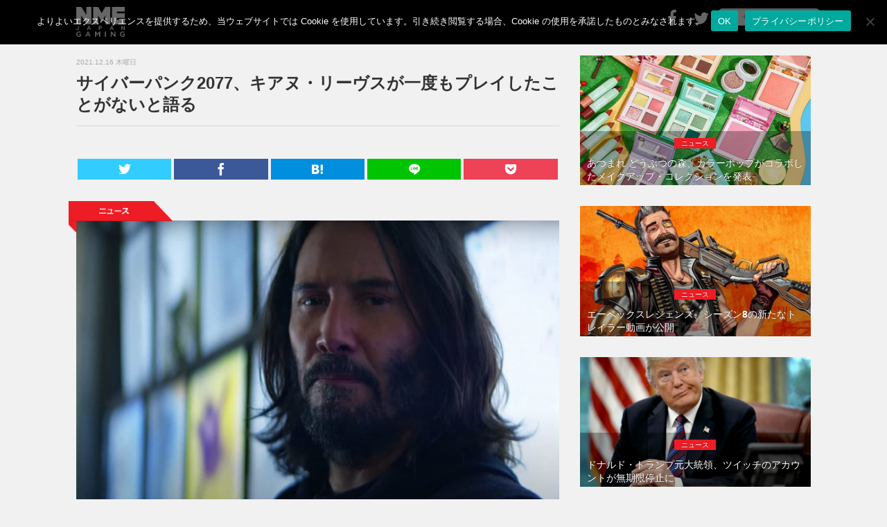

--- FILE ---
content_type: text/html; charset=UTF-8
request_url: https://games.nme-jp.com/news/9113/
body_size: 52932
content:
<!DOCTYPE html>
<html lang="jp">
<head prefix="og: http://ogp.me/ns#">

	<!-- Global site tag (gtag.js) - Google Analytics -->
	<script async src="https://www.googletagmanager.com/gtag/js?id=UA-63988983-2"></script>
	<script>
	  window.dataLayer = window.dataLayer || [];
	  function gtag(){dataLayer.push(arguments);}
	  gtag('js', new Date());

	  gtag('config', 'UA-63988983-2');
	</script>

	<!-- Google tag (gtag.js) -->
<script async src="https://www.googletagmanager.com/gtag/js?id=G-CRYKG66XYS"></script>
<script>
  window.dataLayer = window.dataLayer || [];
  function gtag(){dataLayer.push(arguments);}
  gtag('js', new Date());

  gtag('config', 'G-CRYKG66XYS');
</script>

	<meta charset="utf-8">
	<meta http-equiv="X-UA-Compatible" content="IE=edge">
	<meta name="viewport" content="width=device-width, initial-scale=1.0,minimum-scale=1.0, maximum-scale=1.0,user-scalable=no">

		<title>サイバーパンク2077、キアヌ・リーヴスが一度もプレイしたことがないと語る | NME Japan Gaming</title>
	
	<!-- Meta -->
	 <!-- Article -->
<meta name="title" content="サイバーパンク2077、キアヌ・リーヴスが一度もプレイしたことがないと語る | NME Japan Gaming">
<meta name="description" content="俳優のキアヌ・リーヴスは『サイバーパンク2077』を一度もプレイしたことがないと語っている。昨年、開発元のCDプロジェクト・レッドがキアヌ・リーヴスは同タイトルをプレイして「かなり気に入っている」と述べていたことから、両者の発言に食い違いが生じている。...">
<meta name="keywords" content="NEWS,サイバーパンク2077," />
<!-- OGP -->
<meta property="og:type" content="article"> 
<meta property="og:title" content="サイバーパンク2077、キアヌ・リーヴスが一度もプレイしたことがないと語る | NME Japan Gaming">
<meta property="og:url" content="https://games.nme-jp.com/news/9113/">
<meta property="og:description" content="俳優のキアヌ・リーヴスは『サイバーパンク2077』を一度もプレイしたことがないと語っている。昨年、開発元のCDプロジェクト・レッドがキアヌ・リーヴスは同タイトルをプレイして「かなり気に入っている」と述べていたことから、両者の発言に食い違いが生じている。...">
<meta property="og:image" content="https://nmegames.s3.ap-northeast-1.amazonaws.com/nmegames/wp-content/uploads/2021/12/16142538/cyberpunk-keanu2000x1270-1392x884-1.jpg">

	<!-- Twitter Card -->
	<meta name="twitter:site" content="@NMEJAPANGAMING" />
	<meta name="twitter:card" content="summary_large_image" />
	<!-- Favicon -->
	<link rel="shortcut icon" href="https://games.nme-jp.com/favicon.ico">
	<!-- Apple touch icon -->
	<link rel="apple-touch-icon" href="https://games.nme-jp.com/apple-touch-icon.png" />
	<!-- RSS -->
	<link rel="alternate" type="application/rss+xml" title="RSS フィード" href="https://games.nme-jp.com/feed/">
	<!-- Bootstrap Core CSS-->
	<link href="https://games.nme-jp.com/nmegames/wp-content/themes/theme-nmegames/assets/css/bootstrap.css" rel="stylesheet">
	<!-- CSS -->
	<link href="https://games.nme-jp.com/nmegames/wp-content/themes/theme-nmegames/style.css" rel="stylesheet" type="text/css" media="all" />
	<link rel="stylesheet" href="https://games.nme-jp.com/nmegames/wp-content/themes/theme-nmegames/icomoon/style.css">
	<!-- Font -->
	<link href="https://games.nme-jp.com/nmegames/wp-content/themes/theme-nmegames/assets/font-awesome/css/font-awesome.css" rel="stylesheet" type="text/css">

	<!-- Facebook -->
	<div id="fb-root"></div>
	<script>(function(d, s, id) {
	var js, fjs = d.getElementsByTagName(s)[0];
	if (d.getElementById(id)) return;
	js = d.createElement(s); js.id = id;
	js.src = "//connect.facebook.net/ja_JP/sdk.js#version=v2.3&appId=142477612502925";
	fjs.parentNode.insertBefore(js, fjs);
	}(document, 'script', 'facebook-jssdk'));</script>

	
	<script type="text/javascript">
	if(location.host == "j2k.naver.com" || location.host == "jptrans.naver.net"){
		window.top.location ="http://nme-jp.com/";
	}
	</script>

		<meta name='robots' content='max-image-preview:large' />
	<style>img:is([sizes="auto" i], [sizes^="auto," i]) { contain-intrinsic-size: 3000px 1500px }</style>
	<link rel="alternate" type="application/rss+xml" title="NME Japan Gaming &raquo; サイバーパンク2077、キアヌ・リーヴスが一度もプレイしたことがないと語る のコメントのフィード" href="https://games.nme-jp.com/news/9113/feed/" />
<script type="text/javascript">
/* <![CDATA[ */
window._wpemojiSettings = {"baseUrl":"https:\/\/s.w.org\/images\/core\/emoji\/15.0.3\/72x72\/","ext":".png","svgUrl":"https:\/\/s.w.org\/images\/core\/emoji\/15.0.3\/svg\/","svgExt":".svg","source":{"concatemoji":"https:\/\/games.nme-jp.com\/nmegames\/wp-includes\/js\/wp-emoji-release.min.js?ver=6.7.2"}};
/*! This file is auto-generated */
!function(i,n){var o,s,e;function c(e){try{var t={supportTests:e,timestamp:(new Date).valueOf()};sessionStorage.setItem(o,JSON.stringify(t))}catch(e){}}function p(e,t,n){e.clearRect(0,0,e.canvas.width,e.canvas.height),e.fillText(t,0,0);var t=new Uint32Array(e.getImageData(0,0,e.canvas.width,e.canvas.height).data),r=(e.clearRect(0,0,e.canvas.width,e.canvas.height),e.fillText(n,0,0),new Uint32Array(e.getImageData(0,0,e.canvas.width,e.canvas.height).data));return t.every(function(e,t){return e===r[t]})}function u(e,t,n){switch(t){case"flag":return n(e,"\ud83c\udff3\ufe0f\u200d\u26a7\ufe0f","\ud83c\udff3\ufe0f\u200b\u26a7\ufe0f")?!1:!n(e,"\ud83c\uddfa\ud83c\uddf3","\ud83c\uddfa\u200b\ud83c\uddf3")&&!n(e,"\ud83c\udff4\udb40\udc67\udb40\udc62\udb40\udc65\udb40\udc6e\udb40\udc67\udb40\udc7f","\ud83c\udff4\u200b\udb40\udc67\u200b\udb40\udc62\u200b\udb40\udc65\u200b\udb40\udc6e\u200b\udb40\udc67\u200b\udb40\udc7f");case"emoji":return!n(e,"\ud83d\udc26\u200d\u2b1b","\ud83d\udc26\u200b\u2b1b")}return!1}function f(e,t,n){var r="undefined"!=typeof WorkerGlobalScope&&self instanceof WorkerGlobalScope?new OffscreenCanvas(300,150):i.createElement("canvas"),a=r.getContext("2d",{willReadFrequently:!0}),o=(a.textBaseline="top",a.font="600 32px Arial",{});return e.forEach(function(e){o[e]=t(a,e,n)}),o}function t(e){var t=i.createElement("script");t.src=e,t.defer=!0,i.head.appendChild(t)}"undefined"!=typeof Promise&&(o="wpEmojiSettingsSupports",s=["flag","emoji"],n.supports={everything:!0,everythingExceptFlag:!0},e=new Promise(function(e){i.addEventListener("DOMContentLoaded",e,{once:!0})}),new Promise(function(t){var n=function(){try{var e=JSON.parse(sessionStorage.getItem(o));if("object"==typeof e&&"number"==typeof e.timestamp&&(new Date).valueOf()<e.timestamp+604800&&"object"==typeof e.supportTests)return e.supportTests}catch(e){}return null}();if(!n){if("undefined"!=typeof Worker&&"undefined"!=typeof OffscreenCanvas&&"undefined"!=typeof URL&&URL.createObjectURL&&"undefined"!=typeof Blob)try{var e="postMessage("+f.toString()+"("+[JSON.stringify(s),u.toString(),p.toString()].join(",")+"));",r=new Blob([e],{type:"text/javascript"}),a=new Worker(URL.createObjectURL(r),{name:"wpTestEmojiSupports"});return void(a.onmessage=function(e){c(n=e.data),a.terminate(),t(n)})}catch(e){}c(n=f(s,u,p))}t(n)}).then(function(e){for(var t in e)n.supports[t]=e[t],n.supports.everything=n.supports.everything&&n.supports[t],"flag"!==t&&(n.supports.everythingExceptFlag=n.supports.everythingExceptFlag&&n.supports[t]);n.supports.everythingExceptFlag=n.supports.everythingExceptFlag&&!n.supports.flag,n.DOMReady=!1,n.readyCallback=function(){n.DOMReady=!0}}).then(function(){return e}).then(function(){var e;n.supports.everything||(n.readyCallback(),(e=n.source||{}).concatemoji?t(e.concatemoji):e.wpemoji&&e.twemoji&&(t(e.twemoji),t(e.wpemoji)))}))}((window,document),window._wpemojiSettings);
/* ]]> */
</script>
<style id='wp-emoji-styles-inline-css' type='text/css'>

	img.wp-smiley, img.emoji {
		display: inline !important;
		border: none !important;
		box-shadow: none !important;
		height: 1em !important;
		width: 1em !important;
		margin: 0 0.07em !important;
		vertical-align: -0.1em !important;
		background: none !important;
		padding: 0 !important;
	}
</style>
<link rel='stylesheet' id='wp-block-library-css' href='https://games.nme-jp.com/nmegames/wp-includes/css/dist/block-library/style.min.css?ver=6.7.2' type='text/css' media='all' />
<style id='classic-theme-styles-inline-css' type='text/css'>
/*! This file is auto-generated */
.wp-block-button__link{color:#fff;background-color:#32373c;border-radius:9999px;box-shadow:none;text-decoration:none;padding:calc(.667em + 2px) calc(1.333em + 2px);font-size:1.125em}.wp-block-file__button{background:#32373c;color:#fff;text-decoration:none}
</style>
<style id='global-styles-inline-css' type='text/css'>
:root{--wp--preset--aspect-ratio--square: 1;--wp--preset--aspect-ratio--4-3: 4/3;--wp--preset--aspect-ratio--3-4: 3/4;--wp--preset--aspect-ratio--3-2: 3/2;--wp--preset--aspect-ratio--2-3: 2/3;--wp--preset--aspect-ratio--16-9: 16/9;--wp--preset--aspect-ratio--9-16: 9/16;--wp--preset--color--black: #000000;--wp--preset--color--cyan-bluish-gray: #abb8c3;--wp--preset--color--white: #ffffff;--wp--preset--color--pale-pink: #f78da7;--wp--preset--color--vivid-red: #cf2e2e;--wp--preset--color--luminous-vivid-orange: #ff6900;--wp--preset--color--luminous-vivid-amber: #fcb900;--wp--preset--color--light-green-cyan: #7bdcb5;--wp--preset--color--vivid-green-cyan: #00d084;--wp--preset--color--pale-cyan-blue: #8ed1fc;--wp--preset--color--vivid-cyan-blue: #0693e3;--wp--preset--color--vivid-purple: #9b51e0;--wp--preset--gradient--vivid-cyan-blue-to-vivid-purple: linear-gradient(135deg,rgba(6,147,227,1) 0%,rgb(155,81,224) 100%);--wp--preset--gradient--light-green-cyan-to-vivid-green-cyan: linear-gradient(135deg,rgb(122,220,180) 0%,rgb(0,208,130) 100%);--wp--preset--gradient--luminous-vivid-amber-to-luminous-vivid-orange: linear-gradient(135deg,rgba(252,185,0,1) 0%,rgba(255,105,0,1) 100%);--wp--preset--gradient--luminous-vivid-orange-to-vivid-red: linear-gradient(135deg,rgba(255,105,0,1) 0%,rgb(207,46,46) 100%);--wp--preset--gradient--very-light-gray-to-cyan-bluish-gray: linear-gradient(135deg,rgb(238,238,238) 0%,rgb(169,184,195) 100%);--wp--preset--gradient--cool-to-warm-spectrum: linear-gradient(135deg,rgb(74,234,220) 0%,rgb(151,120,209) 20%,rgb(207,42,186) 40%,rgb(238,44,130) 60%,rgb(251,105,98) 80%,rgb(254,248,76) 100%);--wp--preset--gradient--blush-light-purple: linear-gradient(135deg,rgb(255,206,236) 0%,rgb(152,150,240) 100%);--wp--preset--gradient--blush-bordeaux: linear-gradient(135deg,rgb(254,205,165) 0%,rgb(254,45,45) 50%,rgb(107,0,62) 100%);--wp--preset--gradient--luminous-dusk: linear-gradient(135deg,rgb(255,203,112) 0%,rgb(199,81,192) 50%,rgb(65,88,208) 100%);--wp--preset--gradient--pale-ocean: linear-gradient(135deg,rgb(255,245,203) 0%,rgb(182,227,212) 50%,rgb(51,167,181) 100%);--wp--preset--gradient--electric-grass: linear-gradient(135deg,rgb(202,248,128) 0%,rgb(113,206,126) 100%);--wp--preset--gradient--midnight: linear-gradient(135deg,rgb(2,3,129) 0%,rgb(40,116,252) 100%);--wp--preset--font-size--small: 13px;--wp--preset--font-size--medium: 20px;--wp--preset--font-size--large: 36px;--wp--preset--font-size--x-large: 42px;--wp--preset--spacing--20: 0.44rem;--wp--preset--spacing--30: 0.67rem;--wp--preset--spacing--40: 1rem;--wp--preset--spacing--50: 1.5rem;--wp--preset--spacing--60: 2.25rem;--wp--preset--spacing--70: 3.38rem;--wp--preset--spacing--80: 5.06rem;--wp--preset--shadow--natural: 6px 6px 9px rgba(0, 0, 0, 0.2);--wp--preset--shadow--deep: 12px 12px 50px rgba(0, 0, 0, 0.4);--wp--preset--shadow--sharp: 6px 6px 0px rgba(0, 0, 0, 0.2);--wp--preset--shadow--outlined: 6px 6px 0px -3px rgba(255, 255, 255, 1), 6px 6px rgba(0, 0, 0, 1);--wp--preset--shadow--crisp: 6px 6px 0px rgba(0, 0, 0, 1);}:where(.is-layout-flex){gap: 0.5em;}:where(.is-layout-grid){gap: 0.5em;}body .is-layout-flex{display: flex;}.is-layout-flex{flex-wrap: wrap;align-items: center;}.is-layout-flex > :is(*, div){margin: 0;}body .is-layout-grid{display: grid;}.is-layout-grid > :is(*, div){margin: 0;}:where(.wp-block-columns.is-layout-flex){gap: 2em;}:where(.wp-block-columns.is-layout-grid){gap: 2em;}:where(.wp-block-post-template.is-layout-flex){gap: 1.25em;}:where(.wp-block-post-template.is-layout-grid){gap: 1.25em;}.has-black-color{color: var(--wp--preset--color--black) !important;}.has-cyan-bluish-gray-color{color: var(--wp--preset--color--cyan-bluish-gray) !important;}.has-white-color{color: var(--wp--preset--color--white) !important;}.has-pale-pink-color{color: var(--wp--preset--color--pale-pink) !important;}.has-vivid-red-color{color: var(--wp--preset--color--vivid-red) !important;}.has-luminous-vivid-orange-color{color: var(--wp--preset--color--luminous-vivid-orange) !important;}.has-luminous-vivid-amber-color{color: var(--wp--preset--color--luminous-vivid-amber) !important;}.has-light-green-cyan-color{color: var(--wp--preset--color--light-green-cyan) !important;}.has-vivid-green-cyan-color{color: var(--wp--preset--color--vivid-green-cyan) !important;}.has-pale-cyan-blue-color{color: var(--wp--preset--color--pale-cyan-blue) !important;}.has-vivid-cyan-blue-color{color: var(--wp--preset--color--vivid-cyan-blue) !important;}.has-vivid-purple-color{color: var(--wp--preset--color--vivid-purple) !important;}.has-black-background-color{background-color: var(--wp--preset--color--black) !important;}.has-cyan-bluish-gray-background-color{background-color: var(--wp--preset--color--cyan-bluish-gray) !important;}.has-white-background-color{background-color: var(--wp--preset--color--white) !important;}.has-pale-pink-background-color{background-color: var(--wp--preset--color--pale-pink) !important;}.has-vivid-red-background-color{background-color: var(--wp--preset--color--vivid-red) !important;}.has-luminous-vivid-orange-background-color{background-color: var(--wp--preset--color--luminous-vivid-orange) !important;}.has-luminous-vivid-amber-background-color{background-color: var(--wp--preset--color--luminous-vivid-amber) !important;}.has-light-green-cyan-background-color{background-color: var(--wp--preset--color--light-green-cyan) !important;}.has-vivid-green-cyan-background-color{background-color: var(--wp--preset--color--vivid-green-cyan) !important;}.has-pale-cyan-blue-background-color{background-color: var(--wp--preset--color--pale-cyan-blue) !important;}.has-vivid-cyan-blue-background-color{background-color: var(--wp--preset--color--vivid-cyan-blue) !important;}.has-vivid-purple-background-color{background-color: var(--wp--preset--color--vivid-purple) !important;}.has-black-border-color{border-color: var(--wp--preset--color--black) !important;}.has-cyan-bluish-gray-border-color{border-color: var(--wp--preset--color--cyan-bluish-gray) !important;}.has-white-border-color{border-color: var(--wp--preset--color--white) !important;}.has-pale-pink-border-color{border-color: var(--wp--preset--color--pale-pink) !important;}.has-vivid-red-border-color{border-color: var(--wp--preset--color--vivid-red) !important;}.has-luminous-vivid-orange-border-color{border-color: var(--wp--preset--color--luminous-vivid-orange) !important;}.has-luminous-vivid-amber-border-color{border-color: var(--wp--preset--color--luminous-vivid-amber) !important;}.has-light-green-cyan-border-color{border-color: var(--wp--preset--color--light-green-cyan) !important;}.has-vivid-green-cyan-border-color{border-color: var(--wp--preset--color--vivid-green-cyan) !important;}.has-pale-cyan-blue-border-color{border-color: var(--wp--preset--color--pale-cyan-blue) !important;}.has-vivid-cyan-blue-border-color{border-color: var(--wp--preset--color--vivid-cyan-blue) !important;}.has-vivid-purple-border-color{border-color: var(--wp--preset--color--vivid-purple) !important;}.has-vivid-cyan-blue-to-vivid-purple-gradient-background{background: var(--wp--preset--gradient--vivid-cyan-blue-to-vivid-purple) !important;}.has-light-green-cyan-to-vivid-green-cyan-gradient-background{background: var(--wp--preset--gradient--light-green-cyan-to-vivid-green-cyan) !important;}.has-luminous-vivid-amber-to-luminous-vivid-orange-gradient-background{background: var(--wp--preset--gradient--luminous-vivid-amber-to-luminous-vivid-orange) !important;}.has-luminous-vivid-orange-to-vivid-red-gradient-background{background: var(--wp--preset--gradient--luminous-vivid-orange-to-vivid-red) !important;}.has-very-light-gray-to-cyan-bluish-gray-gradient-background{background: var(--wp--preset--gradient--very-light-gray-to-cyan-bluish-gray) !important;}.has-cool-to-warm-spectrum-gradient-background{background: var(--wp--preset--gradient--cool-to-warm-spectrum) !important;}.has-blush-light-purple-gradient-background{background: var(--wp--preset--gradient--blush-light-purple) !important;}.has-blush-bordeaux-gradient-background{background: var(--wp--preset--gradient--blush-bordeaux) !important;}.has-luminous-dusk-gradient-background{background: var(--wp--preset--gradient--luminous-dusk) !important;}.has-pale-ocean-gradient-background{background: var(--wp--preset--gradient--pale-ocean) !important;}.has-electric-grass-gradient-background{background: var(--wp--preset--gradient--electric-grass) !important;}.has-midnight-gradient-background{background: var(--wp--preset--gradient--midnight) !important;}.has-small-font-size{font-size: var(--wp--preset--font-size--small) !important;}.has-medium-font-size{font-size: var(--wp--preset--font-size--medium) !important;}.has-large-font-size{font-size: var(--wp--preset--font-size--large) !important;}.has-x-large-font-size{font-size: var(--wp--preset--font-size--x-large) !important;}
:where(.wp-block-post-template.is-layout-flex){gap: 1.25em;}:where(.wp-block-post-template.is-layout-grid){gap: 1.25em;}
:where(.wp-block-columns.is-layout-flex){gap: 2em;}:where(.wp-block-columns.is-layout-grid){gap: 2em;}
:root :where(.wp-block-pullquote){font-size: 1.5em;line-height: 1.6;}
</style>
<link rel='stylesheet' id='cookie-notice-front-css' href='https://games.nme-jp.com/nmegames/wp-content/plugins/cookie-notice/css/front.min.css?ver=2.5.6' type='text/css' media='all' />
<style id='akismet-widget-style-inline-css' type='text/css'>

			.a-stats {
				--akismet-color-mid-green: #357b49;
				--akismet-color-white: #fff;
				--akismet-color-light-grey: #f6f7f7;

				max-width: 350px;
				width: auto;
			}

			.a-stats * {
				all: unset;
				box-sizing: border-box;
			}

			.a-stats strong {
				font-weight: 600;
			}

			.a-stats a.a-stats__link,
			.a-stats a.a-stats__link:visited,
			.a-stats a.a-stats__link:active {
				background: var(--akismet-color-mid-green);
				border: none;
				box-shadow: none;
				border-radius: 8px;
				color: var(--akismet-color-white);
				cursor: pointer;
				display: block;
				font-family: -apple-system, BlinkMacSystemFont, 'Segoe UI', 'Roboto', 'Oxygen-Sans', 'Ubuntu', 'Cantarell', 'Helvetica Neue', sans-serif;
				font-weight: 500;
				padding: 12px;
				text-align: center;
				text-decoration: none;
				transition: all 0.2s ease;
			}

			/* Extra specificity to deal with TwentyTwentyOne focus style */
			.widget .a-stats a.a-stats__link:focus {
				background: var(--akismet-color-mid-green);
				color: var(--akismet-color-white);
				text-decoration: none;
			}

			.a-stats a.a-stats__link:hover {
				filter: brightness(110%);
				box-shadow: 0 4px 12px rgba(0, 0, 0, 0.06), 0 0 2px rgba(0, 0, 0, 0.16);
			}

			.a-stats .count {
				color: var(--akismet-color-white);
				display: block;
				font-size: 1.5em;
				line-height: 1.4;
				padding: 0 13px;
				white-space: nowrap;
			}
		
</style>
<link rel="https://api.w.org/" href="https://games.nme-jp.com/wp-json/" /><link rel="alternate" title="JSON" type="application/json" href="https://games.nme-jp.com/wp-json/wp/v2/posts/9113" /><link rel="EditURI" type="application/rsd+xml" title="RSD" href="https://games.nme-jp.com/nmegames/xmlrpc.php?rsd" />
<link rel="canonical" href="https://games.nme-jp.com/news/9113/" />
<link rel='shortlink' href='https://games.nme-jp.com/?p=9113' />
<link rel="alternate" title="oEmbed (JSON)" type="application/json+oembed" href="https://games.nme-jp.com/wp-json/oembed/1.0/embed?url=https%3A%2F%2Fgames.nme-jp.com%2Fnews%2F9113%2F" />
<link rel="alternate" title="oEmbed (XML)" type="text/xml+oembed" href="https://games.nme-jp.com/wp-json/oembed/1.0/embed?url=https%3A%2F%2Fgames.nme-jp.com%2Fnews%2F9113%2F&#038;format=xml" />

	<!-- Taboola -->
 <script type="text/javascript">
  window._taboola = window._taboola || [];
  _taboola.push({article:'auto'});
  !function (e, f, u, i) {
    if (!document.getElementById(i)){
      e.async = 1;
      e.src = u;
      e.id = i;
      f.parentNode.insertBefore(e, f);
    }
  }(document.createElement('script'),
  document.getElementsByTagName('script')[0],
  '//cdn.taboola.com/libtrc/nmejapan-nmejapangaming/loader.js',
  'tb_loader_script');
  if(window.performance && typeof window.performance.mark == 'function')
    {window.performance.mark('tbl_ic');}
</script>

</head>
<body>

<nav class="navbar  navbar-default navbar-fixed-top " role="navigation">
	<div class="container">
				<a class="navbar-brand" href="https://games.nme-jp.com"><img class="img-responsive text-center" src="https://games.nme-jp.com/nmegames/wp-content/themes/theme-nmegames/assets/img/logo.png" width="70" alt="NME Gaming"></a>
		
		<div class="navbar-header">
			<button type="button" class="navbar-toggle" data-toggle="collapse" data-target="#bs-example-navbar-collapse-1">
			<span class="sr-only">Toggle navigation</span>
			<span class="icon-bar"></span>
			<span class="icon-bar"></span>
			<span class="icon-bar"></span>
			</button>
		</div>
		<div class="collapse navbar-collapse" id="bs-example-navbar-collapse-1">
			<ul class="nav navbar-nav navbar-right">
      			<li><a href="https://www.facebook.com/NMEJAPANGAMING"><i class="fa fa-facebook fa-2x" ></i></a></li>
				<li><a href="https://twitter.com/NMEJAPANGAMING"><i class="fa fa-twitter fa-2x"></i></a></li>
				<li>
					<form method="get" action="/search" id="searchbox">
 						<input name="q" type="text" size="40" placeholder="サイト内検索" />
					</form>
				</li>
				<li class="sp"><a href="https://games.nme-jp.com/about/" style="padding-bottom: 5px"><span class="sm sp">このサイトについて</span></a></li>
				<li class="sp"><a href="https://games.nme-jp.com/ad/" style="padding-top: 5px; padding-bottom: 5px"><span class="sm sp">情報提供・広告掲載について</span></a></li>
				<li class="sp"><a href="https://games.nme-jp.com/privacy-policy/" style="padding-top: 5px; padding-bottom: 5px"><span class="sm sp">プライバシーポリシー</span></a></li>
				<li class="sp"><a href="https://games.nme-jp.com/cookie-policy/" style="padding-top: 5px; padding-bottom: 5px"><span class="sm sp">Cookieについて</span></a></li>
    		</ul>
		</div>
	</div>
</nav>

<div class="space60"></div>


<!--=========== Content ===========--> 
<div class="container">
	<div class="row">
		<div id="tp_c">
			<div class="col-md-8">
								
				<!-- フィーチャーカテゴリ以外の記事では日付・タイトル・SNSボタンを表示 -->
								<!-- Post Title -->
				<div class="date_text">2021.12.16 木曜日</div>
				<h1>サイバーパンク2077、キアヌ・リーヴスが一度もプレイしたことがないと語る</h1>
				<hr>

				<!--=========== NMEGaming-Header-Responsive ===========--> 
				<div class="row">
					<div class="col-xs-12 mb15">
						<center>
							<!-- NMEGaming-Header-Responsive- -->
							<ins class="adsbygoogle"
							     style="display:block"
							     data-ad-client="ca-pub-7373599863719673"
							     data-ad-slot="8446981407"
							     data-ad-format="auto"
							     data-full-width-responsive="true"></ins>
							<script>
							     (adsbygoogle = window.adsbygoogle || []).push({});
							</script>
						</center>
					</div>
				</div>
				<!--=========== END NMEGaming-Header-Responsive ===========--> 

				<!-- Adunit -->
				<div class="row mb15">
	<div class="col-xs-12">
		<center>
			<!-- NME-Header-Responsive-Display-01 -->
			<!--<div class="adunittop">
				
				<ins class="adsbygoogle"
				     style="display:block"
				     data-ad-client="ca-pub-7373599863719673"
				     data-ad-slot="2737833948"
				     data-ad-format="auto"
				     data-full-width-responsive="true"></ins>
				<script>
				(adsbygoogle = window.adsbygoogle || []).push({});
				</script>
			</div>--><!-- /.mb15 pc adunittop -->
			<!--<div class="sp adunittop">
				<ins class="adsbygoogle"
				     style="display:block"
				     data-ad-client="ca-pub-7373599863719673"
				     data-ad-slot="2737833948"
				     data-ad-format="auto"
				     data-full-width-responsive="true"></ins>
				<script>
				(adsbygoogle = window.adsbygoogle || []).push({});
				</script>
			</div>--><!-- /.mb5 sp adunittop -->
		</center>
	</div><!-- /.col-xs-12 -->
</div><!-- /.row -->

				<!-- SNS Button -->
				
<div class="row">
	<div class="col-xs-12">
		<div class="sns_share">
			<ul>
				<!-- Twitter -->
				<li class="twitter"> 
					<a href="http://twitter.com/intent/tweet?url=https%3A%2F%2Fgames.nme-jp.com%2Fnews%2F9113%2F&text=%E3%82%B5%E3%82%A4%E3%83%90%E3%83%BC%E3%83%91%E3%83%B3%E3%82%AF2077%E3%80%81%E3%82%AD%E3%82%A2%E3%83%8C%E3%83%BB%E3%83%AA%E3%83%BC%E3%83%B4%E3%82%B9%E3%81%8C%E4%B8%80%E5%BA%A6%E3%82%82%E3%83%97%E3%83%AC%E3%82%A4%E3%81%97%E3%81%9F%E3%81%93%E3%81%A8%E3%81%8C%E3%81%AA%E3%81%84%E3%81%A8%E8%AA%9E%E3%82%8B&tw_p=tweetbutton" onclick="window.open(this.href, 'Twindow', 'width=650, height=450, menubar=no, toolbar=no, scrollbars=yes'); return false;">
						<span class="icon-twitter"></span>
					</a>
				</li>
				<!-- Facebook -->
				<li class="facebook">
					<a href="http://www.facebook.com/sharer.php?src=bm&u=https%3A%2F%2Fgames.nme-jp.com%2Fnews%2F9113%2F&t=%E3%82%B5%E3%82%A4%E3%83%90%E3%83%BC%E3%83%91%E3%83%B3%E3%82%AF2077%E3%80%81%E3%82%AD%E3%82%A2%E3%83%8C%E3%83%BB%E3%83%AA%E3%83%BC%E3%83%B4%E3%82%B9%E3%81%8C%E4%B8%80%E5%BA%A6%E3%82%82%E3%83%97%E3%83%AC%E3%82%A4%E3%81%97%E3%81%9F%E3%81%93%E3%81%A8%E3%81%8C%E3%81%AA%E3%81%84%E3%81%A8%E8%AA%9E%E3%82%8B" onclick="window.open(this.href, 'FBwindow', 'width=650, height=450, menubar=no, toolbar=no, scrollbars=yes'); return false;">
						<span class="icon-facebook"></span>
					</a>
				</li>
				<!-- はてブ -->
				<li class="hatebu">
					<a href="http://b.hatena.ne.jp/add?mode=confirm&url=https%3A%2F%2Fgames.nme-jp.com%2Fnews%2F9113%2F" onclick="window.open(this.href, 'Hwindow', 'width=750, height=600, menubar=no, toolbar=no, scrollbars=yes'); return false;">
						<span class="icon-hatena"></span>
					</a>
				</li>
				<!-- LINE -->
				<li class="line">
					<a href="http://line.me/R/msg/text/?%E3%82%B5%E3%82%A4%E3%83%90%E3%83%BC%E3%83%91%E3%83%B3%E3%82%AF2077%E3%80%81%E3%82%AD%E3%82%A2%E3%83%8C%E3%83%BB%E3%83%AA%E3%83%BC%E3%83%B4%E3%82%B9%E3%81%8C%E4%B8%80%E5%BA%A6%E3%82%82%E3%83%97%E3%83%AC%E3%82%A4%E3%81%97%E3%81%9F%E3%81%93%E3%81%A8%E3%81%8C%E3%81%AA%E3%81%84%E3%81%A8%E8%AA%9E%E3%82%8B%0Ahttps%3A%2F%2Fgames.nme-jp.com%2Fnews%2F9113%2F">
						<span class="icon-line"></span>
					</a>
				</li>     
				<!-- Pocket -->
				<li class="pocket">
					<a href="http://getpocket.com/edit?url=https%3A%2F%2Fgames.nme-jp.com%2Fnews%2F9113%2F&title=%E3%82%B5%E3%82%A4%E3%83%90%E3%83%BC%E3%83%91%E3%83%B3%E3%82%AF2077%E3%80%81%E3%82%AD%E3%82%A2%E3%83%8C%E3%83%BB%E3%83%AA%E3%83%BC%E3%83%B4%E3%82%B9%E3%81%8C%E4%B8%80%E5%BA%A6%E3%82%82%E3%83%97%E3%83%AC%E3%82%A4%E3%81%97%E3%81%9F%E3%81%93%E3%81%A8%E3%81%8C%E3%81%AA%E3%81%84%E3%81%A8%E8%AA%9E%E3%82%8B">
						<span class="icon-pocket"></span>
					</a>
				</li>
			</ul>
		</div><!-- /.sns -->
	</div><!-- /.col-xs-12 -->
</div><!-- /.row --> 
								
				<!-- Tag -->
				<div class="space"></div>
				<div class="tag">
						<img src="https://games.nme-jp.com/nmegames/wp-content/themes/theme-nmegames/assets/img/tag_news.png" >
				</div><!-- /.tag -->

				<!-- Post Content -->
				<div class="post-content">
					<div id="attachment_9114" class="wp-caption alignnone"><img fetchpriority="high" decoding="async" src="https://nmegames.s3.ap-northeast-1.amazonaws.com/nmegames/wp-content/uploads/2021/12/16142538/cyberpunk-keanu2000x1270-1392x884-1-720x457.jpg" alt="" width="720" height="457" class="size-medium wp-image-9114" srcset="https://nmegames.s3.ap-northeast-1.amazonaws.com/nmegames/wp-content/uploads/2021/12/16142538/cyberpunk-keanu2000x1270-1392x884-1-720x457.jpg 720w, https://nmegames.s3.ap-northeast-1.amazonaws.com/nmegames/wp-content/uploads/2021/12/16142538/cyberpunk-keanu2000x1270-1392x884-1-768x488.jpg 768w, https://nmegames.s3.ap-northeast-1.amazonaws.com/nmegames/wp-content/uploads/2021/12/16142538/cyberpunk-keanu2000x1270-1392x884-1.jpg 1200w" sizes="(max-width: 720px) 100vw, 720px" /><p class="wp-caption-text">Photo: YouTube</p></div>
<p>俳優のキアヌ・リーヴスは『サイバーパンク2077』を一度もプレイしたことがないと語っている。昨年、開発元のCDプロジェクト・レッドがキアヌ・リーヴスは同タイトルをプレイして「かなり気に入っている」と述べていたことから、両者の発言に食い違いが生じている。</p>
<p>キアヌ・リーヴスはキャリー＝アン・モスと共に『ザ・ヴァージ』のビデオ・インタヴューに出演して、映画『マトリックス』の世界を舞台にしたゲーム『マトリックス・アウェイクンズ：アンリアルエンジン5・エクスペリエンス』に関する話題の中で、『サイバーパンク2077』をプレイしていないと発言している。ゲームをプレイするかという質問に対して、彼は「いいえ」とだけ答え、さらに自身が「ジョニー・シルバーハンズ」を演じた『サイバーパンク2077』はプレイしたことがあるかという質問に対しても「デモ動画は見たけれど、プレイしたことはない」と述べている。</p>
<p>一方、『ザ・ゲーマー』によると、CDプロジェクト・レッドの最高経営責任者であるアダム・キチンスキは昨年の決算報告会で「キアヌ・リーヴスは『サイバーパンク2077』をプレイしていて、大変気に入っています」と語っていたという。</p>
<p>昨年12月に投資家たちはCDプロジェクト・レッドが『サイバーパンク2077』のリリースに関して誤解を招くような宣伝を行ったとして同社を提訴していたが、現在CDプロジェクト・レッドは和解に向けて動いていることが報じられている。</p>
<p>『サイバーパンク2077』のリリースをめぐる訴訟の中には「膨大な数の不具合により、Xboxとプレイステーションの現行機では事実上プレイすることができない」ことを取り上げたものもあるが、訴状に記された「事業、運営、今後の見通しに関する被告側の声明は、関連するすべての時期において著しい虚偽の内容となっており、また誤解を招くだけでなく合理的な根拠も欠いている場合がある」という主張が、今回のキアヌ・リーヴスの発言によって重要になってくると見られている。今後、CDプロジェクト・レッドの投資家たちは今回のキアヌ・リーヴスの発言に一層注目することになると考えられる。</p>
<p>現時点では、最高経営責任者のアダム・キチンスキの発言に関する真相が明らかになっていないだけでなく、キアヌ・リーヴスの「『サイバーパンク2077』をプレイしたことがない」という発言も、プレリリース版はプレイしたものの、製品版をプレイしていないという意味かもしれない。いずれにしてもCDプロジェクト・レッドの印象に悪影響を与える可能性がある。</p>
<p>その他のニュースとして、オーストラリアのゲーム開発会社であるブラック・マターは来年の計画として、マルチプレイヤーのタクティカル・シューティング・ゲーム『ヘル・レット・ルース』で「コモンウェルス・スタイル・エクスパンション」のリリースを検討していることを明らかにしている。</p>
<div style="clear: both"></div>
					

					<!--=========== NMEGaming-Article-Responsive ===========-->
					<div class="col-xs-12 mb15">
						<center>
							
							<ins class="adsbygoogle"
							     style="display:block"
							     data-ad-client="ca-pub-7373599863719673"
							     data-ad-slot="8144059617"
							     data-ad-format="auto"
							     data-full-width-responsive="true"></ins>
							<script>
							     (adsbygoogle = window.adsbygoogle || []).push({});
							</script>
						</center>
					</div>
					<!--=========== END NMEGaming-Article-Responsive ===========--> 

					<p class="xs">Copyright &copy; 2026 BandLab UK Limited. NME is a registered trademark of BandLab UK Limited being used under licence.</p>

					<!-- 関連タグ -->
					<div class="list-cat_icon2">関連タグ</div>
					<div class="btnw">
						<span class="btn btn-sm btn-info"><a href="https://games.nme-jp.com/tag/g0017/" rel="tag">サイバーパンク2077</a></span>					</div><!-- /.btnw -->

					<!-- SNS Button -->
					
<div class="row">
	<div class="col-xs-12">
		<div class="sns_share">
			<ul>
				<!-- Twitter -->
				<li class="twitter"> 
					<a href="http://twitter.com/intent/tweet?url=https%3A%2F%2Fgames.nme-jp.com%2Fnews%2F9113%2F&text=%E3%82%B5%E3%82%A4%E3%83%90%E3%83%BC%E3%83%91%E3%83%B3%E3%82%AF2077%E3%80%81%E3%82%AD%E3%82%A2%E3%83%8C%E3%83%BB%E3%83%AA%E3%83%BC%E3%83%B4%E3%82%B9%E3%81%8C%E4%B8%80%E5%BA%A6%E3%82%82%E3%83%97%E3%83%AC%E3%82%A4%E3%81%97%E3%81%9F%E3%81%93%E3%81%A8%E3%81%8C%E3%81%AA%E3%81%84%E3%81%A8%E8%AA%9E%E3%82%8B&tw_p=tweetbutton" onclick="window.open(this.href, 'Twindow', 'width=650, height=450, menubar=no, toolbar=no, scrollbars=yes'); return false;">
						<span class="icon-twitter"></span>
					</a>
				</li>
				<!-- Facebook -->
				<li class="facebook">
					<a href="http://www.facebook.com/sharer.php?src=bm&u=https%3A%2F%2Fgames.nme-jp.com%2Fnews%2F9113%2F&t=%E3%82%B5%E3%82%A4%E3%83%90%E3%83%BC%E3%83%91%E3%83%B3%E3%82%AF2077%E3%80%81%E3%82%AD%E3%82%A2%E3%83%8C%E3%83%BB%E3%83%AA%E3%83%BC%E3%83%B4%E3%82%B9%E3%81%8C%E4%B8%80%E5%BA%A6%E3%82%82%E3%83%97%E3%83%AC%E3%82%A4%E3%81%97%E3%81%9F%E3%81%93%E3%81%A8%E3%81%8C%E3%81%AA%E3%81%84%E3%81%A8%E8%AA%9E%E3%82%8B" onclick="window.open(this.href, 'FBwindow', 'width=650, height=450, menubar=no, toolbar=no, scrollbars=yes'); return false;">
						<span class="icon-facebook"></span>
					</a>
				</li>
				<!-- はてブ -->
				<li class="hatebu">
					<a href="http://b.hatena.ne.jp/add?mode=confirm&url=https%3A%2F%2Fgames.nme-jp.com%2Fnews%2F9113%2F" onclick="window.open(this.href, 'Hwindow', 'width=750, height=600, menubar=no, toolbar=no, scrollbars=yes'); return false;">
						<span class="icon-hatena"></span>
					</a>
				</li>
				<!-- LINE -->
				<li class="line">
					<a href="http://line.me/R/msg/text/?%E3%82%B5%E3%82%A4%E3%83%90%E3%83%BC%E3%83%91%E3%83%B3%E3%82%AF2077%E3%80%81%E3%82%AD%E3%82%A2%E3%83%8C%E3%83%BB%E3%83%AA%E3%83%BC%E3%83%B4%E3%82%B9%E3%81%8C%E4%B8%80%E5%BA%A6%E3%82%82%E3%83%97%E3%83%AC%E3%82%A4%E3%81%97%E3%81%9F%E3%81%93%E3%81%A8%E3%81%8C%E3%81%AA%E3%81%84%E3%81%A8%E8%AA%9E%E3%82%8B%0Ahttps%3A%2F%2Fgames.nme-jp.com%2Fnews%2F9113%2F">
						<span class="icon-line"></span>
					</a>
				</li>     
				<!-- Pocket -->
				<li class="pocket">
					<a href="http://getpocket.com/edit?url=https%3A%2F%2Fgames.nme-jp.com%2Fnews%2F9113%2F&title=%E3%82%B5%E3%82%A4%E3%83%90%E3%83%BC%E3%83%91%E3%83%B3%E3%82%AF2077%E3%80%81%E3%82%AD%E3%82%A2%E3%83%8C%E3%83%BB%E3%83%AA%E3%83%BC%E3%83%B4%E3%82%B9%E3%81%8C%E4%B8%80%E5%BA%A6%E3%82%82%E3%83%97%E3%83%AC%E3%82%A4%E3%81%97%E3%81%9F%E3%81%93%E3%81%A8%E3%81%8C%E3%81%AA%E3%81%84%E3%81%A8%E8%AA%9E%E3%82%8B">
						<span class="icon-pocket"></span>
					</a>
				</li>
			</ul>
		</div><!-- /.sns -->
	</div><!-- /.col-xs-12 -->
</div><!-- /.row --> 
					<!-- Taboola -->
					<div id="taboola-below-article-thumbnails"></div>
					<script type="text/javascript">
					  window._taboola = window._taboola || [];
					  _taboola.push({
					    mode: 'alternating-thumbnails-a',
					    container: 'taboola-below-article-thumbnails',
					    placement: 'Below Article Thumbnails',
					    target_type: 'mix'
					  });
					</script>

				</div><!-- /.post-content -->

				   								
				<!-- Adunit -->
				<div class="row">
	<div class="col-xs-6 pc">
		<div class="post-banner">
		<center>
			<!-- NME-Article-Passback-02 -->
			<ins class="adsbygoogle"
			     style="display:inline-block;width:300px;height:250px"
			     data-ad-client="ca-pub-7373599863719673"
			     data-ad-slot="3179355934"></ins>
			<script>
			     (adsbygoogle = window.adsbygoogle || []).push({});
			</script>
		</center>
		</div>
	</div><!-- /.col-xs-6 pc -->
	<div class="col-xs-6 pc">
		<div class="post-banner">
		<center>
			<!-- NME-Article-Passback-02 -->
			<ins class="adsbygoogle"
			     style="display:inline-block;width:300px;height:250px"
			     data-ad-client="ca-pub-7373599863719673"
			     data-ad-slot="3179355934"></ins>
			<script>
			     (adsbygoogle = window.adsbygoogle || []).push({});
			</script>
		</center>
		</div>
	</div><!-- /.col-xs-6 pc -->
	<div class="col-xs-12 sp">
		<div class="post-banner">
		<center>
			<!-- NME-Article-Passback-02 -->
			<ins class="adsbygoogle"
			     style="display:inline-block;width:300px;height:250px"
			     data-ad-client="ca-pub-7373599863719673"
			     data-ad-slot="3179355934"></ins>
			<script>
			     (adsbygoogle = window.adsbygoogle || []).push({});
			</script>
		</center>
		</div><!-- /.post-banner -->
	</div><!-- /.col-xs-12 sp -->
</div><!-- /.row -->
   				<!-- SNS Follow -->
				<div class="col-xs-12 mb30">
	<div class="row">
		<h2 class="underline">NME JAPANをフォロー</h2>
		<div class="sns_share">
			<ul>
				<!-- Twitter -->
				<li class="twitter follow"> 
					<a href="https://twitter.com/intent/follow?screen_name=NMEJAPANGAMING" class="follow">
						<span class="icon-twitter"></span><br />
						<span class="pc" style="font-size: 13px">Twitterでフォロー</span>
					</a>
				</li>
				<li class="facebook follow"> 
					<a href="https://www.facebook.com/NMEJAPANGAMING" class="follow">
						<span class="icon-facebook"></span><br />
						<span class="pc"  style="font-size: 13px">Facebookでフォロー</span>
					</a>
				</li>
				<!--<li class="instagram follow"> 
					<a href="https://www.instagram.com/nmejapan/?hl=ja" class="follow">
						<span class="icon-instagram"></span><br />
						<span class="pc"  style="font-size: 13px">Instagramでフォロー</span>
					</a>
				</li>-->
			</ul>
		</div><!-- /.sns_share -->
	</div><!-- /.row -->
</div><!-- col-xs-12 mb20 -->
<!-- END SNS Follow -->

<!-- END Intern Banner -->
			</div><!-- /.col-md-8 END -->
		</div><!-- /.tp-c -->
<!--=========== END Content ===========-->  
		<!--=========== Sidebar ===========-->
<div class="col-md-4 col-sm-12 col-xs-12">
	<div class="row">

		<!-- Featured Post 1 -->
		<div class="col-md-12 col-sm-6 col-xs-12 ">
			<div class="post-banner">
								<a href="https://games.nme-jp.com/news/350/"  onclick="ga('send','event','バナー','クリック','サイド2');" >
				<img width="720" height="405" src="https://nmegames.s3.ap-northeast-1.amazonaws.com/nmegames/wp-content/uploads/2021/01/25170519/Animal_Crossing_Collection-1392x884-1-720x405.jpg" class="img-responsive wp-post-image" alt="" decoding="async" loading="lazy" srcset="https://nmegames.s3.ap-northeast-1.amazonaws.com/nmegames/wp-content/uploads/2021/01/25170519/Animal_Crossing_Collection-1392x884-1-720x405.jpg 720w, https://nmegames.s3.ap-northeast-1.amazonaws.com/nmegames/wp-content/uploads/2021/01/25170519/Animal_Crossing_Collection-1392x884-1-1200x675.jpg 1200w, https://nmegames.s3.ap-northeast-1.amazonaws.com/nmegames/wp-content/uploads/2021/01/25170519/Animal_Crossing_Collection-1392x884-1-990x557.jpg 990w, https://nmegames.s3.ap-northeast-1.amazonaws.com/nmegames/wp-content/uploads/2021/01/25170519/Animal_Crossing_Collection-1392x884-1-360x203.jpg 360w" sizes="auto, (max-width: 720px) 100vw, 720px" />	<div class="titleoverlay">
		<center class="mb10" style="margin-top: 3px">
				<span class="list-cat_news">ニュース</span><br>
				</center>
		<div style="font-size: 14px;font-weight: 550">あつまれ どうぶつの森、カラーポップがコラボしたメイクアップ・コレクションを発表</div>
	</div><!-- /.titleoverlay -->
</a>							</div>
		</div>

		<!-- Featured Post 2 -->
		<div class="col-md-12 col-sm-6 col-xs-12 ">
			<div class="post-banner">
								<a href="https://games.nme-jp.com/news/322/"  onclick="ga('send','event','バナー','クリック','サイド2');" >
				<img width="720" height="405" src="https://nmegames.s3.ap-northeast-1.amazonaws.com/nmegames/wp-content/uploads/2021/01/22172255/14ba6415524a245ea951a6c97613e8b5-1-720x405.jpg" class="img-responsive wp-post-image" alt="" decoding="async" loading="lazy" srcset="https://nmegames.s3.ap-northeast-1.amazonaws.com/nmegames/wp-content/uploads/2021/01/22172255/14ba6415524a245ea951a6c97613e8b5-1-720x405.jpg 720w, https://nmegames.s3.ap-northeast-1.amazonaws.com/nmegames/wp-content/uploads/2021/01/22172255/14ba6415524a245ea951a6c97613e8b5-1-1200x675.jpg 1200w, https://nmegames.s3.ap-northeast-1.amazonaws.com/nmegames/wp-content/uploads/2021/01/22172255/14ba6415524a245ea951a6c97613e8b5-1-990x557.jpg 990w, https://nmegames.s3.ap-northeast-1.amazonaws.com/nmegames/wp-content/uploads/2021/01/22172255/14ba6415524a245ea951a6c97613e8b5-1-360x203.jpg 360w" sizes="auto, (max-width: 720px) 100vw, 720px" />	<div class="titleoverlay">
		<center class="mb10" style="margin-top: 3px">
				<span class="list-cat_news">ニュース</span><br>
				</center>
		<div style="font-size: 14px;font-weight: 550">エーペックスレジェンズ、シーズン8の新たなトレイラー動画が公開</div>
	</div><!-- /.titleoverlay -->
</a>							</div>
		</div>

		<!-- Featured Post 3 -->
		<div class="col-md-12 col-sm-6 col-xs-12 ">
			<div class="post-banner">
								<a href="https://games.nme-jp.com/news/329/"  onclick="ga('send','event','バナー','クリック','サイド3');" >
				<img width="720" height="405" src="https://nmegames.s3.ap-northeast-1.amazonaws.com/nmegames/wp-content/uploads/2021/01/22180649/GettyImages-1024542414-1-1392x884-1-720x405.jpg" class="img-responsive wp-post-image" alt="" decoding="async" loading="lazy" srcset="https://nmegames.s3.ap-northeast-1.amazonaws.com/nmegames/wp-content/uploads/2021/01/22180649/GettyImages-1024542414-1-1392x884-1-720x405.jpg 720w, https://nmegames.s3.ap-northeast-1.amazonaws.com/nmegames/wp-content/uploads/2021/01/22180649/GettyImages-1024542414-1-1392x884-1-1200x675.jpg 1200w, https://nmegames.s3.ap-northeast-1.amazonaws.com/nmegames/wp-content/uploads/2021/01/22180649/GettyImages-1024542414-1-1392x884-1-990x557.jpg 990w, https://nmegames.s3.ap-northeast-1.amazonaws.com/nmegames/wp-content/uploads/2021/01/22180649/GettyImages-1024542414-1-1392x884-1-360x203.jpg 360w" sizes="auto, (max-width: 720px) 100vw, 720px" />	<div class="titleoverlay">
		<center class="mb10" style="margin-top: 3px">
				<span class="list-cat_news">ニュース</span><br>
				</center>
		<div style="font-size: 14px;font-weight: 550">ドナルド・トランプ元大統領、ツイッチのアカウントが無期限停止に</div>
	</div><!-- /.titleoverlay -->
</a>							</div>
		</div>

		<!-- Featured Post 4 -->
		<div class="col-md-12 col-sm-6 col-xs-12 ">
			<div class="post-banner">
								<a href="https://games.nme-jp.com/news/308/"  onclick="ga('send','event','バナー','クリック','サイド4');" >
				<img width="720" height="405" src="https://nmegames.s3.ap-northeast-1.amazonaws.com/nmegames/wp-content/uploads/2021/01/21182725/fortnite-pele-football-mode-1392x884-1-720x405.jpg" class="img-responsive wp-post-image" alt="" decoding="async" loading="lazy" srcset="https://nmegames.s3.ap-northeast-1.amazonaws.com/nmegames/wp-content/uploads/2021/01/21182725/fortnite-pele-football-mode-1392x884-1-720x405.jpg 720w, https://nmegames.s3.ap-northeast-1.amazonaws.com/nmegames/wp-content/uploads/2021/01/21182725/fortnite-pele-football-mode-1392x884-1-1200x675.jpg 1200w, https://nmegames.s3.ap-northeast-1.amazonaws.com/nmegames/wp-content/uploads/2021/01/21182725/fortnite-pele-football-mode-1392x884-1-990x557.jpg 990w, https://nmegames.s3.ap-northeast-1.amazonaws.com/nmegames/wp-content/uploads/2021/01/21182725/fortnite-pele-football-mode-1392x884-1-360x203.jpg 360w" sizes="auto, (max-width: 720px) 100vw, 720px" />	<div class="titleoverlay">
		<center class="mb10" style="margin-top: 3px">
				<span class="list-cat_news">ニュース</span><br>
				</center>
		<div style="font-size: 14px;font-weight: 550">フォートナイト、サッカー選手ペレとコラボ＆名門クラブのユニフォームも登場</div>
	</div><!-- /.titleoverlay -->
</a>							</div>
		</div>

		<!-- SNS -->
		<div class="col-xs-12" style="margin-bottom:30px">
			<div class="space"></div>
			<div class="tag"><img src="https://games.nme-jp.com/nmegames/wp-content/themes/theme-nmegames/assets/img/tag_sns.png" ></div>
			<div class="sns_bnr_wrap">
				<a href="https://www.facebook.com/NMEJAPANGAMING" target="_blank" class="col-md-12 col-sm-6 col-xs-12 fb"><i class="fa fa-facebook"></i>　Facebook</a>
				<a href="https://twitter.com/NMEJAPANGAMING" target="_blank" class="col-md-12 col-sm-6 col-xs-12 tw"><i class="fa fa-twitter"></i>　Twitter</a>
			</div>
		</div>

		<!-- Maintenance Notification -->
		<div class="col-xs-12">
			<p><a href="https://nme-jp.com/"><img src="https://games.nme-jp.com/nmegames/wp-content/themes/theme-nmegames/assets/img/banner_nmejp.jpg" class="img-responsive"></a></p>
		</div>

	</div><!-- row -->
</div><!-- col-md-4 END -->
<!--=========== END Sidebar ===========-->

<!--=========== NMEGaming-Footer-Responsive ===========--> 
		<div class="col-xs-12 mb15">
			<center>
				<!-- NMEGaming-Footer-Responsive -->
				<ins class="adsbygoogle"
				     style="display:block"
				     data-ad-client="ca-pub-7373599863719673"
				     data-ad-slot="9216827502"
				     data-ad-format="auto"
				     data-full-width-responsive="true"></ins>
				<script>
				     (adsbygoogle = window.adsbygoogle || []).push({});
				</script>
			</center>			
		</div>
<!--=========== END NMEGaming-Footer-Responsive ===========--> 

	</div><!-- /.row -->
</div><!-- /.container -->
</div>
<!--=========== Footer ===========-->
<footer>
<div class="container">
	<div class="row">
		<div class="col-lg-12">
			<div class="footer_nav pc">
				<ul>
					<li><a href="https://games.nme-jp.com/about">このサイトについて</a></li>
					<li>|</li>
					<li><a href="https://games.nme-jp.com/ad">情報提供・広告掲載について</a></li>
					<li>|</li>
					<li><a href="https://games.nme-jp.com/privacy-policy">プライバシーポリシー</a></li>
					<li>|</li>
					<li><a href="https://games.nme-jp.com/cookie-policy">Cookieについて</a></li>
				</ul>
			</div><!-- /.footer_nav pc -->
			<center>
				<a href="https://games.nme-jp.com"><img src="https://games.nme-jp.com/nmegames/wp-content/themes/theme-nmegames/assets/img/logo.png" width="100"></a>
			</center>
			<br>
			<center>
				<span class="md"><a href="https://www.facebook.com/NMEJP"><i class="fa fa-facebook fa-2x" ></i></a></span> <span><a href="https://twitter.com/NMEJAPAN"><i class="fa fa-twitter fa-2x" style="margin-left:10px;"></i></a></span>
			</center>
			<hr>
			<p class="text-center xs">Copyright &copy; 2026 BandLab UK Limited. NME is a registered trademark of BandLab UK Limited being used under licence.</p>
		</div><!-- /.col-lg-12 -->
	</div><!-- /.row -->
</div><!-- /.container -->
</footer><!-- /footer -->

<!--=========== END Footer ===========-->

<!-- jQuery -->
<script src="//code.jquery.com/jquery-1.11.2.min.js"></script>

<!-- Bootscrap Core -->
<script src="//maxcdn.bootstrapcdn.com/bootstrap/3.3.6/js/bootstrap.min.js"></script>

<!-- Adjust height for tile layout -->
<script src="https://games.nme-jp.com/nmegames/wp-content/themes/theme-nmegames/assets/js/tile.js"></script>
<script type="text/javascript">
	$(function() {
	$(".autoheight1").tile();
	$(".autoheight2").tile(2); //要素数を指定
	});
</script>

<!-- Framekiller -->
<script type="text/javascript">
	if(top != self) top.location.replace(location);
</script>

<!-- Google Analytics -->

<!-- Adsense 遅延読み込み-->
<script>
	(function(window, document) {
		function main() {
			// GoogleAdSense読込み
			var ad = document.createElement('script');
			ad.type = 'text/javascript';
			ad.async = true;
			ad.src = 'https://pagead2.googlesyndication.com/pagead/js/adsbygoogle.js';
			var sc = document.getElementsByTagName('script')[0];
			sc.parentNode.insertBefore(ad, sc);
		}

		// 遅延読込み
		var lazyLoad = true;
		function onLazyLoad() {
			if (lazyLoad === false) {
				// 複数呼び出し回避 + イベント解除
				lazyLoad = true;
				window.removeEventListener('scroll', onLazyLoad);
				window.removeEventListener('mousemove', onLazyLoad);
				window.removeEventListener('mousedown', onLazyLoad);
				window.removeEventListener('touchstart', onLazyLoad);
				window.removeEventListener('keydown', onLazyLoad);

				main();
			}
		}
		window.addEventListener('scroll', onLazyLoad);
		window.addEventListener('mousemove', onLazyLoad);
		window.addEventListener('mousedown', onLazyLoad);
		window.addEventListener('touchstart', onLazyLoad);
		window.addEventListener('keydown', onLazyLoad);
		window.addEventListener('load', function() {
			// ドキュメント途中（更新時 or ページ内リンク）
			if (window.pageYOffset) {
				onLazyLoad();
			}
		});
	})(window, document);
</script>

<script type="text/javascript" id="cookie-notice-front-js-before">
/* <![CDATA[ */
var cnArgs = {"ajaxUrl":"https:\/\/games.nme-jp.com\/nmegames\/wp-admin\/admin-ajax.php","nonce":"4ce985022c","hideEffect":"fade","position":"top","onScroll":false,"onScrollOffset":500,"onClick":false,"cookieName":"cookie_notice_accepted","cookieTime":2592000,"cookieTimeRejected":2592000,"globalCookie":false,"redirection":false,"cache":false,"revokeCookies":false,"revokeCookiesOpt":"automatic"};
/* ]]> */
</script>
<script type="text/javascript" src="https://games.nme-jp.com/nmegames/wp-content/plugins/cookie-notice/js/front.min.js?ver=2.5.6" id="cookie-notice-front-js"></script>

		<!-- Cookie Notice plugin v2.5.6 by Hu-manity.co https://hu-manity.co/ -->
		<div id="cookie-notice" role="dialog" class="cookie-notice-hidden cookie-revoke-hidden cn-position-top" aria-label="Cookie Notice" style="background-color: rgba(0,0,0,0.6);"><div class="cookie-notice-container" style="color: #fff"><span id="cn-notice-text" class="cn-text-container">よりよいエクスペリエンスを提供するため、当ウェブサイトでは Cookie を使用しています。引き続き閲覧する場合、Cookie の使用を承諾したものとみなされます。</span><span id="cn-notice-buttons" class="cn-buttons-container"><a href="#" id="cn-accept-cookie" data-cookie-set="accept" class="cn-set-cookie cn-button" aria-label="OK" style="background-color: #00a99d">OK</a><a href="https://games.nme-jp.com/privacy-policy/" target="_blank" id="cn-more-info" class="cn-more-info cn-button" aria-label="プライバシーポリシー" style="background-color: #00a99d">プライバシーポリシー</a></span><span id="cn-close-notice" data-cookie-set="accept" class="cn-close-icon" title="いいえ"></span></div>
			
		</div>
		<!-- / Cookie Notice plugin -->
<!-- Taboola -->
<script type="text/javascript">
  window._taboola = window._taboola || [];
  _taboola.push({flush: true});
</script>

</body>


--- FILE ---
content_type: text/css
request_url: https://games.nme-jp.com/nmegames/wp-content/themes/theme-nmegames/style.css
body_size: 36201
content:
@charset "UTF-8";
/*
Theme Name: NME Japan Games
Description: NME Japan Games theme
Version: 1.0
*/

/*------------------------------------------------
Import
--------------------------------------------------*/
@import url(https://fonts.googleapis.com/css?family=Raleway:400,700,900);
@import url(https://fonts.googleapis.com/css?family=Lato:400,700,900);

/*------------------------------------------------
General Structure
--------------------------------------------------*/
body {
	overflow-x: hidden;
	/*font-family: 'ヒラギノ角ゴ Pro W3', 'Hiragino Kaku Gothic Pro', メイリオ, Meiryo, Osaka, 'ＭＳ Ｐゴシック', 'MS PGothic', sans-serif;*/
	font-family: "Helvetica Neue",Helvetica,Arial,YuGothic,"Yu Gothic",游ゴシック体,游ゴシック,"ヒラギノ角ゴ ProN W3","Hiragino Kaku Gothic ProN","ヒラギノ角ゴ Pro W3","Hiragino Kaku Gothic Pro",メイリオ,Meiryo,"MS ゴシック","MS Gothic",sans-serif;
	font-weight: 400;
	background-color: #F1F1F1;
	background-repeat: repeat-x;
	/*background-image: url(./img/bg.png);*/
	font-size: 15px;
	line-height:1.3em;
	letter-spacing: 0;
	word-wrap: break-word;
}

/*------------------------------------------------
Reset
--------------------------------------------------*/
* {
	margin: 0;
	padding: 0;
}

a {
	text-decoration: none;
}

img {
	border: none;
	vertical-align: middle;
}

ul, ol {
	list-style: none;
}



/*------------------------------------------------
Typography
--------------------------------------------------*/
a, a:link {
	color: #333;
}

a:visited {
	color: #333;
}

a:hover, a:active {
	color: #ee1c25;
	text-decoration: none;
}

a:focus {
	outline: none;
}

a:hover img {
	filter: alpha(opacity=50);
	-moz-opacity: 0.50;
	opacity: 0.50;
	-webkit-transition-duration: 100ms;
	-webkit-transition-property: opacity;
	-webkit-transition-timing-function: linear;
	-moz-transition-duration: 100ms;
	-moz-transition-property: -moz-opacity;
	-moz-transition-timing-function: linear;
	-o-transition-duration: 100ms;
	-o-transition-property: -o-opacity;
	-o-transition-timing-function: linear;
}

p{
	margin-bottom: 20px;
	line-height: 1.8em;
}

hr {
	border-top: 1px solid #D8D8D8;
}

.em {
	font-weight: bold;
}

.emred {
	color: red;
	font-weight: bold;
}


/*font-family: 'Lato', "メイリオ", Meiryo, Osaka, "ＭＳ Ｐゴシック", "MS PGothic", sans-serif;*/

h1 {
	font-size: 24px;
	color: #333;
	text-align: left;
	font-weight: bold;
	margin-top: 5px;
	margin-bottom: 15px;
	line-height: 1.3em;
	letter-spacing: 0;
}

/*h2 {
	font-size: 24px;
	color: #333;
	text-align: left;
	font-weight: bold;
	margin-top: 5px;
	line-height: 1.3em;
	letter-spacing: 0;
}

h2.underline {
	font-size: 14px;
	border-bottom: 1px dotted #cccccc;
}

h3 {
	font-size: 14px;
	color: #333;
	text-align: left;
	font-weight: bold;
	margin-top: 5px;
	margin-bottom: 15px;
	line-height: 1.3em;
	letter-spacing: 0;
}
*/

h2 {
	font-size: 15px;
	color: #333;
	text-align: left;
	font-weight: bold;
	margin-top: 5px;
	margin-bottom: 15px;
	line-height: 1.3em;
	letter-spacing: 0;
}

h4 {
	font-size: 12px;
	color: #333;
	text-align: left;
	margin-top: 5px;
	margin-bottom: 15px;
	line-height: 1.3em;
}

span.webfont{
	font-family: 'Lato', "メイリオ", Meiryo, Osaka, "ＭＳ Ｐゴシック", "MS PGothic", sans-serif;
}

.sr {
	font-size: smaller
}  /* 一段階小さい */

.xs {
	font-size: xx-small
} /* 小2 */

.xm {
	font-size: x-small
}  /* 小1 */

.sm {
	font-size: small
}    /* 小 */

.md {
	font-size: medium
}   /* 標準 */

.la {
	font-size: large
}    /* 大 */

.xr {
	font-size: x-large
}  /* 大1 */

.xl {
	font-size: xx-large;
	line-height:1.1em;
} /* 大2 */

.red {
	color: #FF0004;
}

/*------------------------------------------------
HTML5
--------------------------------------------------*/
article, aside, details, footer, header, hgroup, menu, nav, section, summary {
	display: block;
}


/*------------------------------------------------
Buttons
--------------------------------------------------*/
.btn {
	border-radius: 0;
	padding: 8px 16px;
}

.btn-primary, .btn-primary:active, .btn-primary:focus {
	background-color: #000000;
	border-color: #000000;
	color: #ffffff;
}
.btn-primary:hover {
	background-color: #4c4c4c;
	border-color: #000000;
}

/*------------------------------------------------
Navigation
--------------------------------------------------*/
/* Header Navigation*/
.brand-before, .brand-name {
	text-transform: capitalize;
}

.brand-before {
	margin: 15px 0;
}

.brand-name {
	margin: 0;
	font-size: 4em;
}

.navbar {
	font-family: 'Lato', "メイリオ", Meiryo, Osaka, "ＭＳ Ｐゴシック", "MS PGothic", sans-serif;
}

.navbar h1 {
	margin: 0;
}

.navbar-brand {
	margin-left:32%;
	height: 63px;
	padding: 10px 15px;
}

.closebtn {
	width: 920px;
	text-align: left;
	margin: 0 auto;
	padding: 60px 0 60px 0;
}

#counter {
	width: 920px;
	text-align: right;
	margin: 0 auto;
	padding: 20px 0 10px 0;
}

.mt10{
	padding-top: 10px;
}

/*------------------------------------------------
Header
--------------------------------------------------*/
header {
	/*background-color: #1b1b1b;
	padding: 15px 0;*/
	margin-bottom: 15px;
}

/*------------------------------------------------
Main Visual
--------------------------------------------------*/
.mvisual{
	margin-bottom: 30px;
	position: relative;
}
@media(max-width:767px) {
	.mvisual {
		margin-bottom: 15px;
	}
}

.mvisual .titleoverlay {
	padding: 1% 3%;
	position: absolute;
	bottom: 0;
	background: rgba(0,0,0,.3);
	text-shadow: 0 -1px 0 rgba(0,0,0,.3);
	margin-bottom: 0;
	width: 100%;
 }

.mvisual .titleoverlay h3 {
	font-size: 24px;
	font-weight: 800;
	color: white;
	line-height: 1.2em;
}

.mvisual .titleoverlay p.date {
	font-size: 14px;
	color: #CCC;
	margin-bottom: 0;
}

@media(max-width:767px) {
	.mvisual .titleoverlay h3 {
		font-size: 14px;
	}

	.mvisual .titleoverlay p.date {
		font-size: 10px;
	}
}

.tag {
	position: absolute;
	margin-top:-28px;
	margin-left: -11px;
}

.tag img {
	width: 150px;
}

.tag2 {
	position: absolute;
	margin-top:-28px;
	margin-left: -11px;
}

.tag2 img {
	width: 150px;
}

.space{
	height: 30px;
}

.space10{
	height: 10px;
}

.space60{
	height: 80px;
}

.mb5 {
	margin-bottom: 5px;
}

.mb10 {
	margin-bottom: 10px;
}

.mb15 {
	margin-bottom: 15px;
}

.mb20 {
	margin-bottom: 20px;
}

.mb25 {
	margin-bottom: 25px;
}

.mb30 {
	margin-bottom: 30px;
}

/*------------------------------------------------
Top
--------------------------------------------------*/
#top {
	margin: 0 auto;
}

#top a:link {
	color: #333;
}

#top a:visited {
	color: #333;
}

#top a:hover, a:active {
	color: #ee1c25;
	text-decoration: none;
}

#top a:focus {
	outline: none;
}

#top .btnw {
	margin-bottom: 30px;
}

#top .btnw a:link {
	color: #FFF;
}

#top .btnw a:visited {
	color: #FFF;
}

.mv_textwrap{position: relative;}
.mv_text {
	position: absolute;
	bottom: 0;
	color: #FFF;
	background-color:
	#000;
	padding: 10px 20px ;
	opacity: 0.8;
}

.mv_textwrap h1 {
	font-size:24px;
	font-weight: bold;
	font-family: 'Lato', "メイリオ", Meiryo, Osaka, "ＭＳ Ｐゴシック", "MS PGothic", sans-serif;
}

.mv_textwrap h4 { color: #aaa;font-size: 10px;margin-left: 10px;}

span.new {
	background-color: #ee1c25;
	padding: 2px 4px;
	color: #FFFFFF;
	font-weight: bold;
}

a.top-post-link {
	display:block;
	margin-bottom: 5px;
	text-align: right;
	font-weight: bold;
	text-decoration: underline;
}

/*------------------------------------------------
News
--------------------------------------------------*/
#tp_a {
	margin:0 auto;
}


#tp_a a {
	color: #333;
}

#tp_a a:visited {
	color: #333;
}

#tp_a a:hover, a:active {
	color: #ee1c25;
	text-decoration: none;
}

#tp_a a:focus {
	outline: none;
}


#tp_a h3 {
	font-size: 20px;
	color: #333;
	text-align: left;
	font-weight: bold;
	margin-top: 5px;
	margin-bottom: 15px;
	line-height: 1.3em;
	letter-spacing: 0;
}

#tp_a .excerpt p {
  color: #000;
  font-size: 12px;
  line-height: 1.4;
  margin-left: 0;
}

.othernews{
	padding: 15px;
}

.othernews a{
	text-decoration: underline;
}

#tp_a .btnw {
	margin-left: 0;
	margin-bottom: 0;
}

#tp_a .btnw a:link {
	color: #FFF;
}

#tp_a .btnw a:visited {
	color: #FFF;
}

/*------------------------------------------------
Review / New Music
--------------------------------------------------*/
#tp_b {
	margin: 0 auto;
}


#tp_b a:link {
	color: #333;
}

#tp_b a:visited {
	color: #333;
}

#tp_b a:hover, a:active {
	color: #ee1c25;
	text-decoration: none;
}

#tp_b a:focus {
	outline: none;
}


#tp_b .btnw a:link {
	color: #FFF;
}

#tp_b .btnw a:visited {
	color: #FFF;
}

#tp_bs .btnw  {
	margin-bottom: 30px;
}

.btn_more a:link{
	color: #FFF;
}

.btn_more a:link {
	color: #FFF;
	text-decoration: underline;
}

/*------------------------------------------------
News Single
--------------------------------------------------*/
#tp_c {
	margin:0 auto;
}


#tp_c a {
	color: #333;
}

#tp_c a:visited {
	color: #333;
}

#tp_c a:hover, a:active {
	color: #ee1c25;
	text-decoration: none;
}

#tp_c a:focus {
	outline: none;
}

#tp_c .btnw {
	margin-bottom: 30px;
}

#tp_c .btnw a {
	color: #FFF;
}

#tp_c .btnw a:visited {
	color: #FFF;
}

.newposts {
	background-color:white;
	padding: 10px;
	margin-bottom: 30px
}

.newposts h2 {
	font-size: 14px;
	border-bottom: 1px dotted #cccccc
}

.newposts span.newposts-title {
	font-size: 12px;
	font-weight:bold;
	margin-left: 10px;
}

/*------------------------------------------------
Icons
--------------------------------------------------*/

/*------------------------------------------------
Template D
--------------------------------------------------*/
#tp_d {
	margin: 0 auto;
}

#tp_d h3 {
	font-size: 16px;
	color: #333;
	text-align: left;
	font-weight: bold;
	margin-left: 5px;
	margin-bottom: 15px;
	line-height: 1.3em;
	letter-spacing: 0;
}

#tp_d p {
	margin-left: 5px;
}


#tp_d a:link {
	color: #333;
}

#tp_d a:visited {
	color: #333;
}

#tp_d a:hover, a:active {
	color: #ee1c25;;
	text-decoration: none;
}

#tp_d a:focus {
	outline: none;
}


#tp_d .btnw {
	margin-left: 5px;
	margin-bottom: 5px;
}

#tp_d .btnw a:link {
	color: #FFF;
}

#tp_d .btnw a:visited {
	color: #FFF;
}

#tp_d .list-detail {
	font-size: 13px;

}

/*------------------------------------------------
List
--------------------------------------------------*/
.list-box2 {
  border-bottom: 1px solid #eee;
  display: table;
  width: 100%;
}

.list-img2,
.list-text2 {
  display: table-cell;
  vertical-align: top;
}

.list-img2 img {
  width: 250px;
}

.list-date2 {
  color: #aaa;
  font-size: 10px;
  margin-left: 20px;
}

.list-text2 h2 {
  color: #000;
  font-size: 14px;
  line-height: 1.4;
  margin-left: 20px;
}

.list-text2 p {
  color: #000;
  font-size: 12px;
  line-height: 1.4;
  margin-left: 20px;
}

/*------------------------------------------------
Feature
--------------------------------------------------*/
#feature {
	margin:0 auto;
}

#feature a {
	color: #FFF;
}

#feature a:visited {
	color: #FFF;
}

#feature a:hover, a:active {
	color: #FFF;
	text-decoration: none;
}

#feature a:focus {
	outline: none;
}

#feature h4 {
	font-size: 18px;
	font-weight: bold;
	color: #555;
	text-align: left;
	margin-top: 5px;
	margin-bottom: 15px;
}

/*------------------------------------------------
Live Event
--------------------------------------------------*/
#review-box {
	margin: 0 0 20px 0;
}

#review-box {
	width: 100%;
	list-style: none;
	padding: 5px;
	background-color: #ee1c25;
	color: white;
	font-family: 'Lato';

}

#review-box ul li {
	float: left;
}

#review-box ul li.title {
	width: 15%;
	text-align: left;
	font-weight: 700;
}

#review-box ul li.star {
	width: 60%;
	text-align: left;
	font-weight: 400;
}

#review-box ul li.rating {
	width: 25%;
	text-align: right;
	font-weight: 700;
}

/*------------------------------------------------
Live Event
--------------------------------------------------*/
#liveevent{
	margin: 0 auto;
}

#liveevent .yellow{
	color: #ccaf14;
	font-family: 'Lato', "メイリオ", Meiryo, Osaka, "ＭＳ Ｐゴシック", "MS PGothic", sans-serif;
}

#liveevent .month{
	font-size:60px;
}

#liveevent h2{
	font-size: 24px;
	line-height: 1.6em;
	font-weight: bold;
	color: #333;
	  margin-left: 20px;
}

#liveevent h3{
	font-family: 'Lato', "メイリオ", Meiryo, Osaka, "ＭＳ Ｐゴシック", "MS PGothic", sans-serif;
	font-size: 30px;
	line-height: 1.6em;
	font-weight: bold;
	color: #555;
}

#liveevent .btnw  {
	margin-bottom: 30px;
}

#liveevent .btnw a:link, a:visited, a:active {
	color: #FFF;
}

#liveevent a:hover, a:active {
	color: #ccaf14;
	text-decoration: none;
}

#liveevent a:focus {
	outline: none;
}

#liveevent .date_box {
	background-color: #ccaf14;
	width: 200px;
	height: 200px;
}

#liveevent .list-box3 {
  border-bottom: 1px solid #eee;
  display: table;
  width: 100%;
}

#liveevent .list-box3{
	margin-top: 20px;
	margin: 0 auto;
}

#liveevent .list-img3,
#liveevent .list-text3 {
  display: table-cell;
  vertical-align: middle;
}

#liveevent .list-img3 {
  width: 100px;
  height: 100px;
  background-color: #ccaf14;
  margin-left: 20px;
}

#liveevent .list-img3 h3{
	padding: 10px 10px 3px 15px;
	color: #FFF;
	font-size: 24px;
	font-weight: bold;
}

#liveevent .wp-pagenavi {
	clear: both;
}

#liveevent .wp-pagenavi a, .wp-pagenavi span {
	border: 1px solid #7f7f7f;
	color: #7f7f7f !important;
	display: inline-block;
	margin: 5px 5px 15px 5px;
	padding: 5px 13px;
	text-decoration: none;
}

#liveevent .wp-pagenavi a:hover {
	-webkit-transition-duration: 200ms;
	-webkit-transition-property: background-color: #ccaf14;
	-webkit-transition-property: color: #ffffff !important;
	-webkit-transition-timing-function: linear;
	-moz-transition-duration: 200ms;
	-moz-transition-property: background-color: #ccaf14;
	-moz-transition-property: color: #ffffff !important;
	-moz-transition-timing-function: linear;
	-o-transition-duration: 200ms;
	-o-transition-property: background-color: #ccaf14;
	-o-transition-property: color: #ffffff !important;
	-o-transition-timing-function: linear;
}

#liveevent .wp-pagenavi a:hover, #liveevent .wp-pagenavi span.current {
	background-color: #ccaf14;
	border-color: #ccaf14;
	color: #ffffff !important;
}

#liveevent .wp-pagenavi span.extend {
	border: none;
	vertical-align: middle;
}

#liveevent .wp-pagenavi span.current {
	font-weight: bold;
	background-color: #ccaf14;
	color: #ffffff;
}

/*------------------------------------------------
Search
--------------------------------------------------*/
#search .gs-result .gs-title, .gs-result .gs-title * {
	font-size: 14px!important;
}

#search div.gs-title, div.gs-snippet, div.gs-visibleUrl-long {
	font-family: "メイリオ", Meiryo, Osaka, "ＭＳ Ｐゴシック", "MS PGothic", sans-serif;
}
#search .gsc-control-cse .gs-result div.gs-title {
	margin-left: -8px;
	height: auto;
	font-weight: bold;
}

#search div.gs-visibleUrl-long {
	margin-left: -8px;
}

#search div.gs-snippet {
	word-wrap: break-word;
}

.gsc-control-cse div.gsc-table-result {
	font-family: "メイリオ", Meiryo, Osaka, "ＭＳ Ｐゴシック", "MS PGothic", sans-serif;
}

#search .gsc-results .gsc-cursor-box .gsc-cursor-page {
	font-size: 16px;
  	margin-right: 12px;
}

#searchbox {
padding-top: 12px;
}

#searchbox input[type="text"] {
    background: url(./assets/img/search-white.png) no-repeat 10px 6px #fcfcfc;
    border: 1px solid #d1d1d1;
    color: #bebebe;
    font-size: 11px;
    width: 150px;
    height: 25px;
    padding: 4px 15px 4px 35px;
    -webkit-border-radius: 8px;
    -moz-border-radius: 8px;
    border-radius: 8px;
    -webkit-box-shadow: 0 1px 3px rgba(0, 0, 0, 0.15) inset;
    -moz-box-shadow: 0 1px 3px rgba(0, 0, 0, 0.15) inset;
    box-shadow: 0 1px 3px rgba(0, 0, 0, 0.15) inset;
    -webkit-transition: all 0.7s ease 0s;
    -moz-transition: all 0.7s ease 0s;
    -o-transition: all 0.7s ease 0s;
    transition: all 0.7s ease 0s;
    }

#searchbox input[type="text"]:focus {
    width: 200px;
    }

@media(min-width:767px) {
	#searchbox {
		padding-top: 12px;
	}
}

@media(max-width:768px) {
	#searchbox {
		margin-left: 15px;
		padding-top: 5px;
		padding-bottom: 5px;
	}
}

/*------------------------------------------------
SNS
--------------------------------------------------*/
#sns {
	margin: 0 auto;
	color: #FFF;
}

.sns_btn {
	margin: 0 auto;
	width: 300px;
	margin-bottom: 15px;
}

#fb-root {
    display: none;
}

.fb_iframe_widget, .fb_iframe_widget span,
.fb_iframe_widget span iframe[style] {
    width: 100% !important;
}

.fb_bg {
	background-color: #FFF;
}

.snsb {
	overflow: hidden;
}

.snsb li {
	float: left;
	margin-right: 4px;
}

.snsb iframe {
	margin: 0 !important;
}

.sns_bnr_wrap{
	background-color: #f9f9f9;
	padding: 15px;
	height: 120px;
	color: #FFFFFF;
}

.sns_bnr_wrap a, a:link {
	color: #ffffff;
}

.sns_bnr_wrap a:visited {
	color: #ffffff;
}

.sns_bnr_wrap a:hover, a:active {
	color: #cccccc;
	text-decoration: none;
}

.sns_bnr_wrap a:focus {
	outline: none;
}

.row3{

}

.fb{
	background-color: #2a3c9b;
	padding: 10px 0 ;
	text-align: center;
	margin-bottom: 10px;
	color:#FFFFFF;

}

.tw{
	background-color: #50a2e0;
	padding: 10px 0 ;
	text-align: center;
	margin-bottom: 10px;
	color:#FFFFFF;

}

.pin{
	background-color: #eb212e;
	padding: 10px 0 ;
	text-align: center;
	margin-bottom: 10px;

}




.isg{
	background-color: #1483c0;
	padding: 10px 0 ;
	text-align: center;
	margin-bottom: 10px;
	color:#FFFFFF;

}

.tum{
	background-color: #35465c;
	padding: 10px 0 ;
	text-align: center;
	margin-bottom: 10px;
	color:#FFFFFF;

}

/*------------------------------------------------
Sidebar
--------------------------------------------------*/
.box_edit  {
}

.box_edit h2 {
  color: #000;
  font-size: 12px;
  line-height: 1.2;
}

.box_edit a{
	color: #333;
}
.box_edit a:link {
	color: #333;
}

.box_edit a:visited {
	color: #333;
}

.box_edit a:hover {
	color: #ee1c25;
	text-decoration: none;
}

.box_edit a:active{
	color: #ee1c25;
}

.box_edit a:focus {
	outline: none;
}

.list-date {
  color: #aaa;
  font-size: 10px;
}

.list-cat_news {
  background-color: #ee1c25;
  color: #fff;
  font-size: 10px;
  padding: 2px 10px;
}

.list-cat_review {
  background-color: #34a7d2;
  color: #fff;
  font-size: 10px;
  padding: 2px 10px;
}

.list-cat_newmusic {
  background-color: #5ba935;
  color: #fff;
  font-size: 10px;
  padding: 2px 10px;
}

.list-cat_live {
  background-color: #ccaf14;
  color: #fff;
  font-size: 10px;
  padding: 2px 10px;
}

.list-cat_icon {
  background-color: #e06a23;
  color: #fff;
  font-size: 10px;
  padding: 0 10px;
}

.list-cat_gallery {
  background-color: #4c4391;
  color: #fff;
  font-size: 10px;
  padding: 2px 10px;
}

.list-cat_blog {
  background-color: #2878b6;
  color: #fff;
  font-size: 10px;
  padding: 2px 10px;
}

.list-cat_feature {
  background-color: #185368;
  color: #fff;
  font-size: 10px;
  padding: 2px 10px;
}

.list-cat_icon2 {
width: 20%;
text-align: center;;
  background-color: #000;
  color: #fff;
  font-size: 14px;
  padding: 2px 10px;
 margin-bottom: 15px;
}

.post-banner{
	margin-bottom: 30px;
	position: relative;
}

.post-banner .titleoverlay {
	padding: 1% 3%;
	position: absolute;
	bottom: 0;
	background: rgba(0,0,0,.3);
	text-shadow: 0 -1px 0 rgba(0,0,0,.3);
	margin-bottom: 0;
	width: 100%;
 }

.post-banner .titleoverlay h3 {
	font-size: 14px;
	font-weight: 800;
	color: white;
	line-height: 1.2em;
	margin-bottom: 5px;
}

.post-banner .titleoverlay p.date {
	font-size: 10px;
	color: #CCC;
	margin-bottom: 0;
}

@media(max-width:767px) {
	.post-banner .titleoverlay h3 {
		font-size: 14px;
	}

	.post-banner .titleoverlay p.date {
		font-size: 10px;
	}
}

/*------------------------------------------------
Monthly Ranking
--------------------------------------------------*/
.m-ranking {
	background-color: #ffffff;
	padding: 10px;
}

.m-ranking h2 {
	font-size: 14px;
	/*border-bottom: 1px dotted #cccccc;*/
}

.m-ranking span.date {
	color: #aaaaaa;
	font-size: 10px;
	margin-bottom: 5px;
}

/*------------------------------------------------
Footer
--------------------------------------------------*/
footer {
	margin-top: 60px;
	/*background-color: #ee1c25;*/
	background-color: #000000;
	width:100%;
	padding: 15px 0;
	color: #FFF;
}

footer a, a:link {
	color: #ffffff;
}

footer a:visited {
	color: #ffffff;
}

footer a:hover, a:active {
	color: #cccccc;
	text-decoration: none;
}

footer a:focus {
	outline: none;
}

.footer_nav {
	font-size: 11px;
    padding: 10px;
    overflow: hidden;
    position: relative;
}

.footer_nav ul{
	list-style: none outside none;
    	float: left;
    	margin: 0 0 0 0;
    	padding: 0;
   	 position: relative;
   	 left: 50%;
}

.footer_nav li {
	    float: left;
    margin: 15px;
    padding: 5px;
    position: relative;
    left: -50%;
}

/*------------------------------------------------
Wordpress
--------------------------------------------------*/
.post-content {
	padding: 0;
}

.post-content a {
	text-decoration: underline;
}
.post-content a:hover, a:active {
	color: #ee1c25;
	text-decoration: underline!important;
}

.post-content hr {
	border-bottom: 1px solid #eee;
	margin: 20px 0;
	clear: both;
}

.post-content p,
.post-content ul,
.post-content ol,
.post-content dl,
.post-content blockquote,
.post-content pre,
.post-content table {
	margin-bottom: 1.5em;
}

.post-content p {
	text-align: justify;
	text-justify: inter-ideograph;
}

.post-content ul {
	list-style: disc;
}
.post-content ol {
	list-style: decimal;
}

.post-content ul,
.post-content ol {
	margin-left: 30px;
}

.post-content ul > ul,
.post-content ul > ol,
.post-content ol > ol,
.post-content ol > ul {
	margin-bottom: 0px;
}

.post-content ul li {
	margin-bottom: 10px;
}

.post-content dl dt {
	font-weight: bold;
}

.post-content dl dd {
	margin-left: 30px;
}

.post-content pre {
	padding: 20px;
	overflow: scroll;
	font-family: "メイリオ", Meiryo, Osaka, "ＭＳ Ｐゴシック", "MS PGothic", sans-serif;
}

.post-content h1, .post-content h2, .post-content h3, .post-content h4, .post-content h5, .post-content h6 {
	font-weight: bold;
}

.post-content h2 {
  font-size: 20px;
  margin: 30px 0 16px;
  padding: 0 0 0 8px;
  border-left: 5px solid #ee1c25;
  clear: both;
}

.post-content h3 {
  font-size: 18px;
  margin: 30px 0 16px;
  padding: 0 0 0 8px;
  border-left: 3px solid #333333;
  clear: both;
}

.post-content h4 {
 font-size: 16px;
margin: 30px 0 16px;
  clear: both;
}

.post-content blockquote {
	clear: both;
	margin: 0 0 28px;
	padding: 30px 20px 35px 55px;
	position: relative;
	border: 1px #e5e5e5 solid;
	background: #fafafa;
}

.post-content blockquote:before {
	content: '';
	font-family: 'FontAwesome';
	font-size: 36px;
	color: #e7e7e7;
	position: absolute;
	top: 20px;
	left: 10px;
}

.post-content blockquote cite {
	position: absolute;
	right: 20px;
	bottom: 10px;
	font-size: 12px;
	color: #808080;
}

.post-content table {
	border: 1px #ddd solid;
	width: 100%;
}

.post-content table th,
.post-content table td {
	padding: 8px 10px;
	border: #ddd solid 1px;
}

.post-content table th {
	color: #fff;
}

.post-content table thead th {
	background: #5e6265;
}

.post-content table tbody th {
	background: #919598;
}

.post-content table.table-line table,
.post-content table.table-line th,
.post-content table.table-line td {
	border-color: #fff;
}

	.post-content table.table-line th {
	background: transparent;
	color: #241913;
	font-weight: bold;
}

.post-content table.table-line thead th {
	background: #5e6265;
	color: #fff;
}

.post-content table.table-line tr {
	background: #eee;
}

.post-content table.table-line tr:nth-child(2n+1) {
	background: #ddd;
}

.post-content img {
	display: block;
	height: auto;
	max-width: 100%;
}

.post-content img.alignleft {
	float: left;
	margin-right: 15px;
	margin-bottom: 15px;
	max-width: 40%;
	height: auto;
}

.post-content img.alignright {
	float: right;
	margin-left: 15px;
	margin-bottom: 15px;
	max-width: 40%;
	height: auto;
}

/* 画像キャプション（Div） */
.post-content .wp-caption{

	max-width: 100%;
}

/* 画像キャプション（テキスト） */
.post-content .wp-caption-text {
	font-size: small;
	font-weight: bold;
	text-align: center;
}

.post-content h2:first-child {
	margin-top: 0;
}

.post-content .video-container{
	max-width: 100%;
}

/*動画の大きさを調整*/
.post-content .video {
  position: relative;
  padding-bottom: 56.25%;
  padding-top: 30px;
  height: 0;
  overflow: hidden;
  max-width: 100%;
  height: auto;
}

/*動画を囲んでいるdiv目一杯に広げる*/
.post-content .video iframe,
.video object,
.video embed {
  position: absolute;
  top: 0;
  left: 0;
  width: 100%;
  height: 100%;
}

/*PolymorphicAdsビデオ広告用ユニット*/
.post-content .videoad-unit {
	margin-left: -15px;
	margin-right: -15px;
	margin-bottom: 20px
}


.fb_iframe_widget span{
vertical-align: top !important;
}
.wsbl_facebook_like{
    width: 79px;
}

.sns_share {
  position: relative;
  margin-bottom: 20px;
  box-sizing: border-box;
  display: flex;
}
.sns_share ul {
  width: 100%;
  list-style: none;
  margin: 0;
  box-sizing: border-box;
  height:39px;
}

.sns_share li {
  margin:0;
  padding:0;
  color: #666;
  text-align:center;
  float: left;
  display: inline-flex;
  width: 20%;
  margin: 0;
  box-sizing: border-box;
}

 .sns_share li.follow {
	/*width: 33.3%;*/
	width: 50%;
}

.sns_share li a{
  display: block;
  color: #FFF!important;
  width: 100%;
  text-align: center;
  text-decoration: none;
  outline: 0;
  cursor: pointer;
  vertical-align: baseline;
  zoom: 1;
  padding: 6px 6px 3px;
  box-sizing: border-box;
}

.sns_share li a.follow {
 	padding: 12px 12px 8px;
}

.sns_share li:nth-child(odd) a{
}

.sns_share li a [class^="icon-"] {font-size: 18px;}

.sns_share li a {
  -webkit-transition: 0.5s all ease;
  -transition: 0.5s all ease;
  transition: 0.5s all ease;
  margin: 0 2px;
}

.sns_share li.facebook a{ background:#3b5998; text-decoration:none;}
.sns_share li.twitter a{ background:#33ccff; text-decoration:none;}
.sns_share li.instagram a{ background:#D93177; text-decoration:none;}
.sns_share li.hatebu a{ background:#008fde; text-decoration:none;}
.sns_share li.pocket a{ background:#EE4257; text-decoration:none;}
.sns_share li.line a{ background:#00C402; text-decoration:none;}

.sns_share li a:hover{
	filter: alpha(opacity=50);
	-moz-opacity: 0.50;
	opacity: 0.50;
	-webkit-transition-duration: 100ms;
	-webkit-transition-property: opacity;
	-webkit-transition-timing-function: linear;
	-moz-transition-duration: 100ms;
	-moz-transition-property: -moz-opacity;
	-moz-transition-timing-function: linear;
	-o-transition-duration: 100ms;
	-o-transition-property: -o-opacity;
	-o-transition-timing-function: linear;
}


.wp-pagenavi {
	clear: both;
}

.wp-pagenavi a, .wp-pagenavi span {
	border: 1px solid #7f7f7f;
	color: #7f7f7f !important;
	display: inline-block;
	margin: 5px 5px 15px 5px;
	padding: 5px 13px;
	text-decoration: none;
}

.wp-pagenavi a:hover {
	-webkit-transition-duration: 200ms;
	-webkit-transition-property: background-color: #ee1c25;
	-webkit-transition-property: color: #ffffff !important;
	-webkit-transition-timing-function: linear;
	-moz-transition-duration: 200ms;
	-moz-transition-property: background-color: #ee1c25;
	-moz-transition-property: color: #ffffff !important;
	-moz-transition-timing-function: linear;
	-o-transition-duration: 200ms;
	-o-transition-property: background-color: #ee1c25;
	-o-transition-property: color: #ffffff !important;
	-o-transition-timing-function: linear;
}

.wp-pagenavi a:hover, .wp-pagenavi span.current {
	background-color: #ee1c25;
	border-color: #ee1c25;
	color: #ffffff !important;
}

.wp-pagenavi span.extend {
	border: none;
	vertical-align: middle;
}

.wp-pagenavi span.current {
	font-weight: bold;
	background-color: #ee1c25;
	color: #ffffff;
}

/*------------------------------------------------
Custom Page
--------------------------------------------------*/
.element:hover img {
	filter: alpha(opacity=50);
	-moz-opacity: 0.50;
	opacity: 0.50;
	-webkit-transition-duration: 100ms;
	-webkit-transition-property: opacity;
	-webkit-transition-timing-function: linear;
	-moz-transition-duration: 100ms;
	-moz-transition-property: -moz-opacity;
	-moz-transition-timing-function: linear;
	-o-transition-duration: 100ms;
	-o-transition-property: -o-opacity;
	-o-transition-timing-function: linear;
}

.element:hover p.date img{
		filter: alpha(opacity=100);
	-moz-opacity: 1.0;
	opacity: 1.0;
}

.element.news:hover {
	color: #fff;
	background: #ee1c25;
}

.element.review:hover {
	color: #fff;
	background: #34a7d2;
}

.element.newmusic:hover {
	color: #fff;
	background: #5ba935;
}

.element.liveevent:hover {
	color: #fff;
	background: #ccaf14;
}

.element.icons:hover {
	color: #fff;
	background: #e06a23;
}

.element.gallery:hover {
	color: #fff;
	background: #4c4391;
}

.element.blog:hover {
	color: #fff;
	background: #2878b6;
}

.element.feature:hover {
	color: #fff;
	background: #185368;
}

.date_text{
	color:#aaa;
	font-size: 10px;
}

.date_text2{
	color:#aaa;
	font-size: 10px;
	margin-left: 5px;
}

/*------------------------------------------------
Search
--------------------------------------------------*/
#searchform4 {
    width: 100px;
    display: block;
    position: relative;
}

#keywords4  {
    width: 158px;
    position: absolute;
    top: 15px;
    left: 12px;
    border: 1px solid #FFF;
}

#searchBtn4 {
	background-color: #FFF;
    position: absolute;
    height: 19px;
    top: 15px;
    left: 170px;
}

/*------------------------------------------------
Global Adunit Top
--------------------------------------------------*/
.adunittop {
	position: relative;
	width: 100%;
}

.adunittop iframe {
	position: absolute;
	top: 0;
	right: 0;
	width: 100% !important;
	height: 100% !important;
}

/*------------------------------------------------
Single App Affiliate
--------------------------------------------------*/
.appaffiliate-box {
	text-align:left;
}
img.appaffiliate-image {
	float:left;
	margin:10px;
	width:25%;
	max-width:120px;
	border-radius:10%;
}
.appaffiliate-info {
	margin: 10px;
}
.appaffiliate-appname {
}
.appaffiliate-developer {
	font-size: 80%;
	display:inline-block;
	_display:inline;
}
a.appaffiliate-developerurl {
}
.appaffiliate-price {
	font-size:80%;
	color: #ee1c25;
	font-weight: bold;
	display:inline-block;
	_display:inline;
}
.appaffiliate-text {
	font-size: 80%;
	color: #999;
}
.appaffiliate-powered {
	font-size:80%;
	display:inline-block;
	_display:inline;
}
.appaffiliate-links {
	float: left;
}
.appaffiliate-itunes-link{
	display: inline-block;
	_display: inline;
}
a.appaffiliate-itunes {
}
.appaffiliate-gplay-link {
	display:inline-block;
	_display: inline;
}
a.appaffiliate-gplay {
	height: 40px;
}
.appaffiliate-footer {
	margin-bottom: 10px;
	clear: left;
}

/*------------------------------------------------
Responsive
--------------------------------------------------*/
@media(min-width:768px) {
	.sp {
		display: none!important;
	}

	.brand {
		display: inherit;
		margin: 0;
		padding-right: 20px;
		text-align: center;
	}

	.top-divider {
		margin-top: 0;
	}

	.img-left {
		float: left;
		margin-right: 25px;
	}

	.navbar {
		border-radius: 0;
		/*padding-bottom: 5px;*/
	}

	.navbar-header {
		display: none;
	}

	.navbar {
		min-height: 0;
	}

	.pcn {
		display: none;
	}
}

@media(max-width:991px) {

	.box_edit  {
	}

 	.side_float{
 		margin-bottom: 25px;
	 }

	.list-cat_news {
		font-size: 12px;
		padding: 0 12px;
	}

	.list-cat_review {
		font-size: 12px;
		padding: 0 12px;
	}

	.list-cat_newmusic {
		font-size: 12px;
		padding: 0 12px;
	}

	.list-cat_live {
		font-size: 12px;
		padding: 0 12px;
	}

	.list-cat_icon {
		font-size: 12px;
		padding: 0 12px;
	}

	.list-cat_gallery {
		font-size: 12px;
		padding: 0 12px;
	}

	.list-cat_blog {
		font-size: 12px;
		padding: 0 12px;
	}

	.list-cat_feature {
		font-size: 12px;
		padding: 0 12px;
	}

	.ipad{
		display: none;
	}

	.space60{
		height: 120px;
	}

	.mt30{
		margin-top: 30px;
	}

	.sns_bnr_wrap{
		background-color: #f9f9f9;
		padding: 15px;
		height: 70px;
	}
}

@media screen and (max-width:767px) {
	p {
		font-size: 14px;
	}

	br {
		line-height: -0.5em;
	}

	h1{
		font-size: 21px;
	}

	/*h2 {
		font-size: 21px;
	}

	h3 {
		font-size: 12px;
		line-height: 1.3em;
		letter-spacing: 0;
		margin-bottom: 15px;
	}*/

	#tp_a h3 {
		font-size: 13px;
	}

	/*2015.04.24追記*/
	#tp_d h3 {
		font-size: 13px;
	}

	.list-detail {
		display: none;
	}

	.post-content img.alignleft {
	display: inline-block;
	max-width: 100%;
	}

	.post-content img.alignleft:after{
	content: ".";
	display: block;
	height: 0;
	font-size:0;
	clear: both;
	visibility:hidden;
	}

	.post-content img.alignright {
	display: inline-block;
	max-width: 100%;
	}

	.post-content img.alignright:after{
  content: ".";
  display: block;
  height: 0;
  font-size:0;
  clear: both;
  visibility:hidden;
}
	/*END 2015.04.24追記*/

	.pc {
		display: none!important;
	}

	.navbar-default {
		background-color: #333333;
		border: #ee1c25;
	}

	.navbar-header{
		/*background-color: #ee1c25;*/
		background-color: #000000;
	}

	.spn {
		display: none;
	}

	.brand {
		display: none;
	}

	.space10{
		height: 5px;
	}

	.space{
		height: 15px;
	}

	.space60{
		height: 65px;
	}

	.list-img2 img {
		width: 100px;
	}

	.list-cat_icon2 {
		width: 30%;
	}

	.list-text2 h2 {
		font-size: 14px;
	}

	.list-text h2 {
		font-size: 12px;
	}

	.tag {
		margin-top:-21px;
		margin-left: -8px;
	}

	.tag img {
		width: 110px;
	}

	.tag2 {
		margin-top:-21px;
		margin-left: -8px;
	}

	.tag2 img {
		width: 110px;
	}

	 .mv_textwrap h1{
	 	font-size:14px; bottom: -40px; color: #FFF; margin-left: 10px;
	 }

	.box_edit{
	}

	.side_float{
 		margin-bottom: 10px;
	 }

	 .mt20{
		margin-top: 0px;
	}

	.mt30{
		margin-top: 0px;
	}

	.wrap{
		width: 96%;
		margin: 0 2%  ;
	}

	.sns_bnr_wrap{
		background-color: #f9f9f9;
		padding: 15px;
		height: 120px;
	}

	#liveevent h3{
		font-size: 18px;
	}
}




